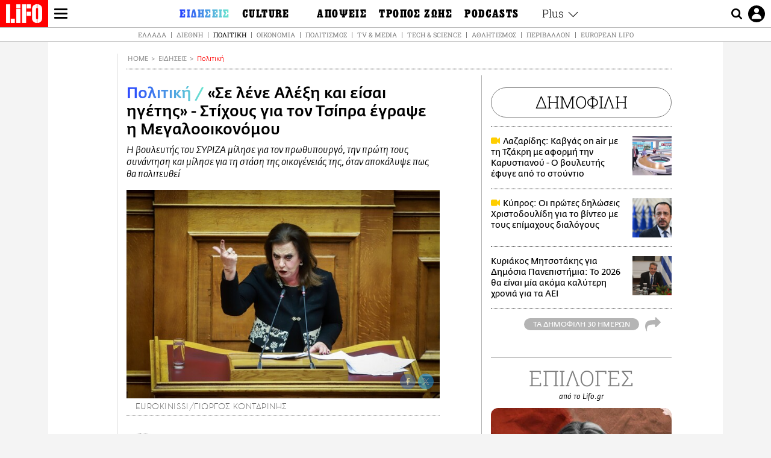

--- FILE ---
content_type: text/html; charset=UTF-8
request_url: https://www.lifo.gr/now/politics/se-lene-alexi-kai-eisai-igetis-stihoys-gia-ton-tsipra-egrapse-i-megalooikonomoy
body_size: 30109
content:
<!DOCTYPE html><html lang="el" dir="ltr" prefix="og: https://ogp.me/ns#"><head><meta charset="utf-8" /><meta name="Generator" content="Drupal 9 (https://www.drupal.org)" /><meta name="MobileOptimized" content="width" /><meta name="HandheldFriendly" content="true" /><meta name="viewport" content="width=device-width, initial-scale=1, shrink-to-fit=no" /><link rel="canonical" href="https://www.lifo.gr/now/politics/se-lene-alexi-kai-eisai-igetis-stihoys-gia-ton-tsipra-egrapse-i-megalooikonomoy" /><link rel="shortlink" href="https://www.lifo.gr/node/822039" /><meta name="referrer" content="origin" /><meta name="rights" content="©2026 LiFO. All rights reserved." /><meta name="description" content="Ένα τετράστιχο αφιερωμένο στον Αλέξη Τσίπρα έγραψε η βουλευτής του ΣΥΡΙΖΑ Θεοδώρα Μεγαλοοικονόμου." /><meta name="abstract" content="Ένα τετράστιχο αφιερωμένο στον Αλέξη Τσίπρα έγραψε η βουλευτής του ΣΥΡΙΖΑ Θεοδώρα Μεγαλοοικονόμου." /><meta name="keywords" content="Πολιτική,Ειδήσεις,Ένωση Κεντρώων,ΣΥΡΙΖΑ,ΑΛΕΞΗΣ ΤΣΙΠΡΑΣ,Θεοδώρα Μεγαλοοικονόμου" /><meta property="fb:admins" content="100001488586306" /><meta property="fb:app_id" content="655762191870497" /><link rel="shortcut icon" href="https://www.lifo.gr/favicon.ico" /><link rel="mask-icon" href="https://www.lifo.gr/images/logo.svg" /><link rel="icon" sizes="16x16" href="https://www.lifo.gr/favicon-16x16.png" /><link rel="icon" sizes="32x32" href="https://www.lifo.gr/favicon-32x32.png" /><link rel="icon" sizes="96x96" href="https://www.lifo.gr/favicon-96x96.png" /><link rel="icon" sizes="192x192" href="https://www.lifo.gr/android-icon-192x192.png" /><link rel="apple-touch-icon" href="https://www.lifo.gr/apple-icon-60x60.png" /><link rel="apple-touch-icon" sizes="72x72" href="https://www.lifo.gr/apple-icon-72x72.png" /><link rel="apple-touch-icon" sizes="76x76" href="https://www.lifo.gr/apple-icon-76x76.png" /><link rel="apple-touch-icon" sizes="114x114" href="https://www.lifo.gr/apple-icon-114x114.png" /><link rel="apple-touch-icon" sizes="120x120" href="https://www.lifo.gr/apple-icon-120x120.png" /><link rel="apple-touch-icon" sizes="144x144" href="https://www.lifo.gr/apple-icon-144x144.png" /><link rel="apple-touch-icon" sizes="152x152" href="https://www.lifo.gr/apple-icon-152x152.png" /><link rel="apple-touch-icon" sizes="180x180" href="https://www.lifo.gr/apple-icon-180x180.png" /><link rel="apple-touch-icon-precomposed" href="https://www.lifo.gr/apple-icon-57x57.png" /><meta property="og:site_name" content="LiFO.gr" /><meta property="og:type" content="article" /><meta property="og:url" content="https://www.lifo.gr/now/politics/se-lene-alexi-kai-eisai-igetis-stihoys-gia-ton-tsipra-egrapse-i-megalooikonomoy" /><meta property="og:title" content="«Σε λένε Αλέξη και είσαι ηγέτης» - Στίχους για τον Τσίπρα έγραψε η Μεγαλοοικονόμου | LiFO" /><meta property="og:description" content="Η βουλευτής του ΣΥΡΙΖΑ μίλησε για τον πρωθυπουργό, την πρώτη τους συνάντηση και μίλησε για τη στάση της οικογένειάς της, όταν αποκάλυψε πως θα πολιτευθεί" /><meta property="og:image" content="https://www.lifo.gr/sites/default/files/styles/facebook_with_logo/public/articles/2020-11-02/megalooikonomou_2.jpg?itok=0SNJY3_H" /><meta property="og:image:width" content="1200" /><meta property="og:image:height" content="630" /><meta property="og:updated_time" content="2019-03-04T16:41:00+0200" /><meta property="og:image:alt" content="«Σε λένε Αλέξη και είσαι ηγέτης» - Στίχους για τον Τσίπρα έγραψε η Μεγαλοοικονόμου" /><meta property="article:tag" content="Ένωση Κεντρώων" /><meta property="article:tag" content="ΣΥΡΙΖΑ" /><meta property="article:tag" content="ΑΛΕΞΗΣ ΤΣΙΠΡΑΣ" /><meta property="article:tag" content="Θεοδώρα Μεγαλοοικονόμου" /><meta property="article:published_time" content="2019-03-04T16:41:00+0200" /><meta property="article:modified_time" content="2019-03-04T16:41:00+0200" /><meta name="twitter:card" content="summary_large_image" /><meta name="twitter:description" content="Η βουλευτής του ΣΥΡΙΖΑ μίλησε για τον πρωθυπουργό, την πρώτη τους συνάντηση και μίλησε για τη στάση της οικογένειάς της, όταν αποκάλυψε πως θα πολιτευθεί" /><meta name="twitter:site" content="@lifomag" /><meta name="twitter:title" content="«Σε λένε Αλέξη και είσαι ηγέτης» - Στίχους για τον Τσίπρα έγραψε η Μεγαλοοικονόμου | LiFO" /><meta name="twitter:url" content="https://www.lifo.gr/now/politics/se-lene-alexi-kai-eisai-igetis-stihoys-gia-ton-tsipra-egrapse-i-megalooikonomoy" /><meta name="twitter:image:alt" content="«Σε λένε Αλέξη και είσαι ηγέτης» - Στίχους για τον Τσίπρα έγραψε η Μεγαλοοικονόμου" /><meta name="twitter:image:height" content="630" /><meta name="twitter:image:width" content="1200" /><meta name="twitter:image" content="https://www.lifo.gr/sites/default/files/styles/facebook_with_logo/public/articles/2020-11-02/megalooikonomou_2.jpg?itok=0SNJY3_H" /><script type="application/ld+json">{
"@context": "https://schema.org",
"@graph": [
{
"@type": "NewsArticle",
"headline": "«Σε λένε Αλέξη και είσαι ηγέτης» - Στίχους για τον Τσίπρα έγραψε η Μεγαλοοικονόμου",
"name": "«Σε λένε Αλέξη και είσαι ηγέτης» - Στίχους για τον Τσίπρα έγραψε η Μεγαλοοικονόμου",
"about": [
"Ένωση Κεντρώων",
"ΣΥΡΙΖΑ",
"ΑΛΕΞΗΣ ΤΣΙΠΡΑΣ",
"Θεοδώρα Μεγαλοοικονόμου"
],
"description": "Η βουλευτής του ΣΥΡΙΖΑ μίλησε για τον πρωθυπουργό, την πρώτη τους συνάντηση και μίλησε για τη στάση της οικογένειάς της, όταν αποκάλυψε πως θα πολιτευθεί",
"image": {
"@type": "ImageObject",
"representativeOfPage": "True",
"url": "https://www.lifo.gr/sites/default/files/styles/facebook_with_logo/public/articles/2020-11-02/megalooikonomou_2.jpg?itok=0SNJY3_H",
"width": "1200",
"height": "630"
},
"datePublished": "2019-03-04T16:41:00+0200",
"dateModified": "2019-03-04T16:41:00+0200",
"author": {
"@type": "Person",
"name": "LiFO Team"
},
"publisher": {
"@type": "NewsMediaOrganization",
"@id": "https://www.lifo.gr/",
"name": "LiFO.gr",
"url": "https://www.lifo.gr/",
"sameAs": [
"https://www.facebook.com/lifo.mag",
"https://www.instagram.com/lifomag/",
"https://www.instagram.com/lifomag/"
],
"logo": {
"@type": "ImageObject",
"url": "https://www.lifo.gr/images/lifo-logo-amp2.png",
"width": "120",
"height": "60"
}
},
"articleBody": "Ένα τετράστιχο αφιερωμένο στον Αλέξη Τσίπρα έγραψε η βουλευτής του ΣΥΡΙΖΑ Θεοδώρα Μεγαλοοικονόμου. Η προερχόμενη από την Ένωση Κεντρώων βουλευτής του κυβερνώντος κόμματος, απήγγειλε τραγουδιστά το τετράστιχο στην εκπομπή της Νανάς Παλαιτσάκη, ενώ παράλληλα αποκάλυψε πως θεωρεί τον πρωθυπουργό «πολύ γοητευτικό». «Σε λένε Αλέξη και είσαι ηγέτης. Η κάθε σου λέξη, ομόνοια και καταπέλτης», είναι οι στίχοι που έγραψε η βουλευτής. Η Θεοδώρα Μεγαλοοικονόμου ανέφερε πως ο Αλέξης Τσίπρας, σε αντίθεση με τον Κυριάκο Μητσοτάκη, είναι ηγέτης που «δεν καταλαβαίνει από βαρίδια». «Δεν θα ακολουθήσει κάτι που θα του πει ένας υπουργός ή ένας συνεργάτης του που ο ίδιος δεν πιστεύει», είπε. Παράλληλα, περιέγραψε την πρώτη συνάντηση που είχε με τον πρωθυπουργό στο Μαξίμου, μετά την θετική ψήφο που έδωσε εκείνη, ως ανεξάρτητη βουλευτής, στον προϋπολογισμό. «Μιλήσαμε πολύ φιλικά», είπε. «Για πολιτικός θα κατέβω, όχι για πόρνη», ανέφερε η βουλευτής του ΣΥΡΙΖΑ σε άλλο σημείο της συνέντευξης. Η Θεοδώρα Μεγαλοοικονόμου σημείωσε πως ειδικά ο μεγάλος της γιος την απέτρεπε από το να μπει στην πολιτική. Στη συνέντευξη που παραχώρησε, η Θεοδώρα Μεγαλοοικονόμου μίλησε και για τις οικονομικές δυσκολίες που πέρασε η οικογένειά της πριν μερικά χρόνια. «Περάσαμε μια μεγάλη οικονομική κρίση, συνέβη την Πρωτoχρονιά του 1994. Είχαν παραβιάσει το εργαστήριο, είχαν κόψει χρηματοκιβώτια, είχαν κάνει μια μεγάλη σχεδιασμένη διάρρηξη. Ήταν ένα σοκ μεγάλο γιατί είχαμε περιουσία σε ακίνητα και σε πρώτη ύλη, σε χρυσό. Αφού έφυγε το εμπόρευμα σταμάτησε να λειτουργεί και το εργαστήριο» ανέφερε προσθέτοντας πως ήταν μια ιδιαίτερα δύσκολη περίοδος γιατί τα δύο μεγάλα της παιδιά σπούδαζαν, ενώ το μικρότερο ήταν τεσσάρων ετών. «Δεν θέλαμε να μας βλέπουν τα μεγάλα μας παιδιά που σπούδαζαν στεναχωρημένους, ο άντρας μου κάπνιζε πολύ κι εγώ έτρωγα. Μέχρι που έπιασα τον εαυτό μου να τρώω σαρδέλα και να έχω κι ένα κουτί μαρμελάδα ανοιγμένο δίπλα μου. Πάχυνα, έγινα 100 τόσα κιλά. Με είχε πιάσει μια αγχωτική βουλιμία», αποκάλυψε. Στα λοιπά επαγγελματικά, η Θεοδώρα Μεγαλοοικονόμου ανέφερε πως της έχει γίνει μια πρόταση να κάνει μια διαφημιστική καμπάνια γυναικείων ρούχων ως μοντέλο, ωστόσο διστάζει για το αν συνάδει το μόντελινγκ με την βουλευτική της ιδιότητα. Η ίδια είπε πως δεν θέλει να πληρωθεί για αυτό αλλά τα χρήματα να διατεθούν σε οργάνωση για άτομα με αναπηρία.",
"keywords": [
"Πολιτική",
"Ειδήσεις",
"Ένωση Κεντρώων",
"ΣΥΡΙΖΑ",
"ΑΛΕΞΗΣ ΤΣΙΠΡΑΣ",
"Θεοδώρα Μεγαλοοικονόμου"
],
"articleSection": [
"Πολιτική",
"Ειδήσεις"
],
"mainEntityOfPage": "https://www.lifo.gr/now/politics/se-lene-alexi-kai-eisai-igetis-stihoys-gia-ton-tsipra-egrapse-i-megalooikonomoy"
},
{
"@type": "Organization",
"additionalType": "NewsMediaOrganization",
"@id": "https://www.lifo.gr",
"description": "Εβδομαδιαίο free press που διανέμεται σε επιλεγμένα σημεία σε Αθήνα και Θεσσαλονίκη. Δημιούργημα του δημοσιογράφου Στάθη Τσαγκαρουσιάνου, κυκλοφορεί από τον Δεκέμβριο του 2005.",
"name": "LiFO",
"sameAs": [
"https://www.facebook.com/lifo.mag",
"https://twitter.com/lifomag",
"https://instagram.com/lifomag"
],
"url": "https://www.lifo.gr",
"telephone": "210 3254290",
"image": {
"@type": "ImageObject",
"url": "https://www.lifo.gr/images/lifo-logo-amp2.png",
"width": "120",
"height": "60"
},
"logo": {
"@type": "ImageObject",
"url": "https://www.lifo.gr/images/lifo-logo-amp2.png",
"width": "120",
"height": "60"
},
"address": {
"@type": "PostalAddress",
"streetAddress": "Βουλής 22",
"addressLocality": "Σύνταγμα",
"postalCode": "10563",
"addressCountry": "Ελλάδα"
}
},
{
"@type": "WebPage",
"breadcrumb": {
"@type": "BreadcrumbList",
"itemListElement": [
{
"@type": "ListItem",
"position": 1,
"name": "Home",
"item": "https://www.lifo.gr/"
},
{
"@type": "ListItem",
"position": 2,
"name": "Ειδήσεις",
"item": "https://www.lifo.gr/now"
},
{
"@type": "ListItem",
"position": 3,
"name": "Πολιτική",
"item": "https://www.lifo.gr/now/politics"
},
{
"@type": "ListItem",
"position": 4,
"name": "«Σε λένε Αλέξη και είσαι ηγέτης» - Στίχους για τον Τσίπρα έγραψε η Μεγαλοοικονόμου",
"item": "https://www.lifo.gr/now/politics/se-lene-alexi-kai-eisai-igetis-stihoys-gia-ton-tsipra-egrapse-i-megalooikonomoy"
}
]
},
"isAccessibleForFree": "True"
},
{
"@type": "WebSite",
"@id": "https://www.lifo.gr/",
"name": "LiFO",
"url": "https://www.lifo.gr/",
"publisher": {
"@type": "Organization",
"name": "LiFO",
"url": "https://www.lifo.gr/",
"logo": {
"@type": "ImageObject",
"url": "https://www.lifo.gr/images/logo.png",
"width": "120",
"height": "60"
}
}
}
]
}</script><meta http-equiv="x-ua-compatible" content="ie=edge" /><link rel="amphtml" href="https://www.lifo.gr/now/politics/se-lene-alexi-kai-eisai-igetis-stihoys-gia-ton-tsipra-egrapse-i-megalooikonomoy?amp" /><title>«Σε λένε Αλέξη και είσαι ηγέτης» - Στίχους για τον Τσίπρα έγραψε η Μεγαλοοικονόμου | LiFO</title><link rel="dns-prefetch" href="//www.googletagservices.com/"><link rel="dns-prefetch" href="//partner.googleadservices.com/"><link rel="dns-prefetch" href="//cdn.orangeclickmedia.com/"><link rel="dns-prefetch" href="https://securepubads.g.doubleclick.net/"><link rel="dns-prefetch" href="//ajax.googleapis.com"><link rel="dns-prefetch" href="//stats.g.doubleclick.net/"><link rel="dns-prefetch" href="//bs.serving-sys.com/"><link rel="dns-prefetch" href="//tpc.googlesyndication.com/"><link rel="dns-prefetch" href="//obj.adman.gr/"><link rel="preload" as="font" href="/themes/custom/bootstrap_sass/xassets/fonts/FedraSansGreek-BookTF.woff2" type="font/woff2" crossorigin="anonymous"><link rel="preload" as="font" href="/themes/custom/bootstrap_sass/xassets/fonts/FedraSansGreek-BookItalic.woff2" type="font/woff2" crossorigin="anonymous"><link rel="preload" as="font" href="/themes/custom/bootstrap_sass/xassets/fonts/FedraSansGreek-NormalTF.woff2" type="font/woff2" crossorigin="anonymous"><link rel="preload" as="font" href="/themes/custom/bootstrap_sass/xassets/fonts/FedraSansGreek-MediumTF.woff2" type="font/woff2" crossorigin="anonymous"><link rel="preload" as="font" href="/themes/custom/bootstrap_sass/xassets/fonts/HGF-Thin.woff2" type="font/woff2" crossorigin="anonymous"><link rel="preload" as="font" href="/themes/custom/bootstrap_sass/xassets/fonts/HGF-Book.woff2" type="font/woff2" crossorigin="anonymous"><link rel="preload" as="font" href="/themes/custom/bootstrap_sass/xassets/fonts/HGF-BoldOblique.woff2" type="font/woff2" crossorigin="anonymous"><link rel="preload" as="font" href="/themes/custom/bootstrap_sass/xassets/fonts/HGF-Medium.woff2" type="font/woff2" crossorigin="anonymous"><link rel="preload" as="font" href="/themes/custom/bootstrap_sass/xassets/fonts/LifoEgyptianWeb.woff2" type="font/woff2" crossorigin="anonymous"><link rel="preload" as="font" href="/themes/custom/bootstrap_sass/xassets/fonts/RobotoSlab-Light.woff2" type="font/woff2" crossorigin="anonymous"><link rel="preload" as="font" href="/themes/custom/bootstrap_sass/xassets/fonts/RobotoSlab-Regular.woff2" type="font/woff2" crossorigin="anonymous"><script type="text/javascript">
window._xadsLoaded = false;
loadScript('//cdn.orangeclickmedia.com/tech/v3.lifo.gr/ocm.js');
loadScript('//securepubads.g.doubleclick.net/tag/js/gpt.js');
loadScript('//pagead2.googlesyndication.com/pagead/js/adsbygoogle.js');
loadScript('/themes/custom/bootstrap_sass/xassets/js/xads-articles.js?v=1.1.0');
function loadAds() {
if (!window._xadsLoaded) {
loadScript('/themes/custom/bootstrap_sass/js/adblock.detect.js?v=1.0.0');
loadScript('https://apps-cdn.relevant-digital.com/static/tags/1137447286956292940.js');
loadAdman();
loadOneSignal();
window._xadsLoaded = true;
}
}
function loadScript(src) {
var script = document.createElement('script');
script.src = src;
document.head.appendChild(script);
}
function loadAdman() {
var script = document.createElement('script');
script.src = 'https://static.adman.gr/adman.js';
document.head.appendChild(script);
window.AdmanQueue=window.AdmanQueue||[];
AdmanQueue.push(function(){
Adman.adunit({id:475,h:'https://x.grxchange.gr',inline:true})
});
}
function loadOneSignal() {
loadScript('//cdn.onesignal.com/sdks/OneSignalSDK.js');
setTimeout(function() {
var OneSignal = window.OneSignal || [];
OneSignal.push(function() {
OneSignal.init({
appId: "5c2de52e-202f-46d2-854a-c93489c04d14",
safari_web_id: "web.onesignal.auto.3db514d6-c75f-4a27-ad99-adae19a9a814",
subdomainName: "lifo",
promptOptions: {
actionMessage: "Θέλετε να λαμβάνετε πρώτοι ενημερώσεις για ό,τι συμβαίνει από το lifo.gr;",
acceptButtonText: "ΝΑΙ",
cancelButtonText: "Όχι",
},
});
OneSignal.showSlidedownPrompt();
});
}, 2000);
}
window.addEventListener('load', function () {
var botPattern = "(googlebot\/|bot|Googlebot-Mobile|Googlebot-Image|Google favicon|Mediapartners-Google|Chrome-Lighthouse|bingbot)";
var re = new RegExp(botPattern, 'i');
var userAgent = navigator.userAgent;
if (!re.test(userAgent)) {
var host = 'lifo.gr';
var element = document.createElement('script');
var firstScript = document.getElementsByTagName('script')[0];
var url = 'https://cmp.inmobi.com'
.concat('/choice/', 'sp3rHHuKshJjA', '/', host, '/choice.js?tag_version=V3');
var uspTries = 0;
var uspTriesLimit = 3;
element.async = true;
element.type = 'text/javascript';
element.src = url;
firstScript.parentNode.insertBefore(element, firstScript);
function makeStub() {
var TCF_LOCATOR_NAME = '__tcfapiLocator';
var queue = [];
var win = window;
var cmpFrame;
function addFrame() {
var doc = win.document;
var otherCMP = !!(win.frames[TCF_LOCATOR_NAME]);
if (!otherCMP) {
if (doc.body) {
var iframe = doc.createElement('iframe');
iframe.style.cssText = 'display:none';
iframe.name = TCF_LOCATOR_NAME;
doc.body.appendChild(iframe);
} else {
setTimeout(addFrame, 5);
}
}
return !otherCMP;
}
function tcfAPIHandler() {
var gdprApplies;
var args = arguments;
if (!args.length) {
return queue;
} else if (args[0] === 'setGdprApplies') {
if (
args.length > 3 &&
args[2] === 2 &&
typeof args[3] === 'boolean'
) {
gdprApplies = args[3];
if (typeof args[2] === 'function') {
args[2]('set', true);
}
}
} else if (args[0] === 'ping') {
var retr = {
gdprApplies: gdprApplies,
cmpLoaded: false,
cmpStatus: 'stub'
};
if (typeof args[2] === 'function') {
args[2](retr);
}
} else {
if(args[0] === 'init' && typeof args[3] === 'object') {
args[3] = Object.assign(args[3], { tag_version: 'V3' });
}
queue.push(args);
}
}
function postMessageEventHandler(event) {
var msgIsString = typeof event.data === 'string';
var json = {};
try {
if (msgIsString) {
json = JSON.parse(event.data);
} else {
json = event.data;
}
} catch (ignore) {}
var payload = json.__tcfapiCall;
if (payload) {
window.__tcfapi(
payload.command,
payload.version,
function(retValue, success) {
var returnMsg = {
__tcfapiReturn: {
returnValue: retValue,
success: success,
callId: payload.callId
}
};
if (msgIsString) {
returnMsg = JSON.stringify(returnMsg);
}
if (event && event.source && event.source.postMessage) {
event.source.postMessage(returnMsg, '*');
}
},
payload.parameter
);
}
}
while (win) {
try {
if (win.frames[TCF_LOCATOR_NAME]) {
cmpFrame = win;
break;
}
} catch (ignore) {}
if (win === window.top) {
break;
}
win = win.parent;
}
if (!cmpFrame) {
addFrame();
win.__tcfapi = tcfAPIHandler;
win.addEventListener('message', postMessageEventHandler, false);
}
};
makeStub();
function makeGppStub() {
const CMP_ID = 10;
const SUPPORTED_APIS = [
'2:tcfeuv2',
'6:uspv1',
'7:usnatv1',
'8:usca',
'9:usvav1',
'10:uscov1',
'11:usutv1',
'12:usctv1'
];
window.__gpp_addFrame = function (n) {
if (!window.frames[n]) {
if (document.body) {
var i = document.createElement("iframe");
i.style.cssText = "display:none";
i.name = n;
document.body.appendChild(i);
} else {
window.setTimeout(window.__gpp_addFrame, 10, n);
}
}
};
window.__gpp_stub = function () {
var b = arguments;
__gpp.queue = __gpp.queue || [];
__gpp.events = __gpp.events || [];
if (!b.length || (b.length == 1 && b[0] == "queue")) {
return __gpp.queue;
}
if (b.length == 1 && b[0] == "events") {
return __gpp.events;
}
var cmd = b[0];
var clb = b.length > 1 ? b[1] : null;
var par = b.length > 2 ? b[2] : null;
if (cmd === "ping") {
clb(
{
gppVersion: "1.1", // must be “Version.Subversion”, current: “1.1”
cmpStatus: "stub", // possible values: stub, loading, loaded, error
cmpDisplayStatus: "hidden", // possible values: hidden, visible, disabled
signalStatus: "not ready", // possible values: not ready, ready
supportedAPIs: SUPPORTED_APIS, // list of supported APIs
cmpId: CMP_ID, // IAB assigned CMP ID, may be 0 during stub/loading
sectionList: [],
applicableSections: [-1],
gppString: "",
parsedSections: {},
},
true
);
} else if (cmd === "addEventListener") {
if (!("lastId" in __gpp)) {
__gpp.lastId = 0;
}
__gpp.lastId++;
var lnr = __gpp.lastId;
__gpp.events.push({
id: lnr,
callback: clb,
parameter: par,
});
clb(
{
eventName: "listenerRegistered",
listenerId: lnr, // Registered ID of the listener
data: true, // positive signal
pingData: {
gppVersion: "1.1", // must be “Version.Subversion”, current: “1.1”
cmpStatus: "stub", // possible values: stub, loading, loaded, error
cmpDisplayStatus: "hidden", // possible values: hidden, visible, disabled
signalStatus: "not ready", // possible values: not ready, ready
supportedAPIs: SUPPORTED_APIS, // list of supported APIs
cmpId: CMP_ID, // list of supported APIs
sectionList: [],
applicableSections: [-1],
gppString: "",
parsedSections: {},
},
},
true
);
} else if (cmd === "removeEventListener") {
var success = false;
for (var i = 0; i < __gpp.events.length; i++) {
if (__gpp.events[i].id == par) {
__gpp.events.splice(i, 1);
success = true;
break;
}
}
clb(
{
eventName: "listenerRemoved",
listenerId: par, // Registered ID of the listener
data: success, // status info
pingData: {
gppVersion: "1.1", // must be “Version.Subversion”, current: “1.1”
cmpStatus: "stub", // possible values: stub, loading, loaded, error
cmpDisplayStatus: "hidden", // possible values: hidden, visible, disabled
signalStatus: "not ready", // possible values: not ready, ready
supportedAPIs: SUPPORTED_APIS, // list of supported APIs
cmpId: CMP_ID, // CMP ID
sectionList: [],
applicableSections: [-1],
gppString: "",
parsedSections: {},
},
},
true
);
} else if (cmd === "hasSection") {
clb(false, true);
} else if (cmd === "getSection" || cmd === "getField") {
clb(null, true);
}
//queue all other commands
else {
__gpp.queue.push([].slice.apply(b));
}
};
window.__gpp_msghandler = function (event) {
var msgIsString = typeof event.data === "string";
try {
var json = msgIsString ? JSON.parse(event.data) : event.data;
} catch (e) {
var json = null;
}
if (typeof json === "object" && json !== null && "__gppCall" in json) {
var i = json.__gppCall;
window.__gpp(
i.command,
function (retValue, success) {
var returnMsg = {
__gppReturn: {
returnValue: retValue,
success: success,
callId: i.callId,
},
};
event.source.postMessage(msgIsString ? JSON.stringify(returnMsg) : returnMsg, "*");
},
"parameter" in i ? i.parameter : null,
"version" in i ? i.version : "1.1"
);
}
};
if (!("__gpp" in window) || typeof window.__gpp !== "function") {
window.__gpp = window.__gpp_stub;
window.addEventListener("message", window.__gpp_msghandler, false);
window.__gpp_addFrame("__gppLocator");
}
};
makeGppStub();
var uspStubFunction = function() {
var arg = arguments;
if (typeof window.__uspapi !== uspStubFunction) {
setTimeout(function() {
if (typeof window.__uspapi !== 'undefined') {
window.__uspapi.apply(window.__uspapi, arg);
}
}, 500);
}
};
var checkIfUspIsReady = function() {
uspTries++;
if (window.__uspapi === uspStubFunction && uspTries < uspTriesLimit) {
console.warn('USP is not accessible');
} else {
clearInterval(uspInterval);
}
};
if (typeof window.__uspapi === 'undefined') {
window.__uspapi = uspStubFunction;
var uspInterval = setInterval(checkIfUspIsReady, 6000);
}
__tcfapi('addEventListener', 2, function(tcData, success) {
if (success && (tcData.eventStatus === 'tcloaded' || tcData.eventStatus === 'useractioncomplete')) {
if (!tcData.gdprApplies) {
loadAds();
} else {
var hasPurposeOneConsent = tcData.purpose.consents['1'];
var hasGoogleConsent = false;
window.requestNonPersonalizedAds = 1;
if (hasPurposeOneConsent) {
if (tcData.vendor.consents['755'] && tcData.vendor.legitimateInterests['755']) {
if ((tcData.purpose.consents['2'] || tcData.purpose.legitimateInterests['2']) && (tcData.purpose.consents['7'] || tcData.purpose.legitimateInterests['7']) && (tcData.purpose.consents['9'] || tcData.purpose.legitimateInterests['9']) && (tcData.purpose.consents['10'] || tcData.purpose.legitimateInterests['10'])) {
hasGoogleConsent = true;
if ((tcData.purpose.consents['3'] || tcData.purpose.legitimateInterests['3']) && (tcData.purpose.consents['4'] || tcData.purpose.legitimateInterests['4'])) {
window.requestNonPersonalizedAds = 0;
}
}
}
if (hasGoogleConsent) {
loadAds();
}
}
}
}
});
}
});
</script><script>(function(w,d,s,l,i){w[l]=w[l]||[];w[l].push({'gtm.start':
new Date().getTime(),event:'gtm.js'});var f=d.getElementsByTagName(s)[0],
j=d.createElement(s),dl=l!='dataLayer'?'&l='+l:'';j.defer=true;j.src=
'https://www.googletagmanager.com/gtm.js?id='+i+dl;f.parentNode.insertBefore(j,f);
})(window,document,'script','dataLayer','GTM-TQM6NLQ');</script><!-- START CSS PLACEHOLDER --><link rel="stylesheet" media="all" href="/sites/default/files/css/css_SdY8HQqFMHFu5PRqFLN8ZCYlKgGpUqFWZsCaB9klTRs.css" /><link rel="stylesheet" media="all" href="/sites/default/files/css/css_zUQbFpKkCBdDHc_mFhF-bvkzbtXUsO_y_FQiKON1EII.css" /> <!-- END CSS PLACEHOLDER --><script>
//set if cookiebot exists on the page
window.cookiebotActive = true;
console.log("%cLiFO", "font-size: 31px; font-family: impact, arial, helvetica, sans-serif; font-weight: bold; color: #ff0000;");
</script><script>
function lazyLoadScript(src) {
return new Promise(function (resolve, reject) {
var script = document.createElement("script");
script.onload = function () {
resolve();
};
script.onerror = function () {
reject();
};
script.defer = true;
script.src = src;
document.body.appendChild(script);
});
}
var googletag = googletag || {};
googletag.cmd = googletag.cmd || [];
var layout = 'details_default';
var isBlogTemplate = false;
var isDetails = true;
var adsSection = 'news';
var adsCategory = 'politiki';
var adsSubCategory = '';
var adsItemId = '822039';
var adsTopicId = '';
var adsTags = ['Ένωση Κεντρώων','ΣΥΡΙΖΑ','ΑΛΕΞΗΣ ΤΣΙΠΡΑΣ','Θεοδώρα Μεγαλοοικονόμου'];
var adsPage = '0';
var adsLayout = 'details_default';
var adsSafety = '0';
var adsDWord = '0';
var adsFeaturedVideo = '0';
var adsType = 'Details';
const currentLink = 'https://www.lifo.gr/now/politics/se-lene-alexi-kai-eisai-igetis-stihoys-gia-ton-tsipra-egrapse-i-megalooikonomoy';
window.addEventListener('load', function () {
function setBehaviors() {
if ( typeof Drupal !== 'undefined'  &&
typeof Drupal.behaviors.bootstrap_barrio_subtheme !== 'undefined'  &&
!Drupal.behaviors.bootstrap_barrio_subtheme.hasOwnProperty("attach") &&
typeof initializeAllDrupal !== "undefined" &&
initializeAllDrupal instanceof Function
) {
initializeAllDrupal($, Drupal);
} else {
document.addEventListener("DOMContentLoaded", setBehaviors);
}
if ( typeof Drupal !== 'undefined') {
Drupal.behaviors.bootstrap_barrio_subtheme.attach();
}
}
setBehaviors();
},
{passive: true}
);
</script><!-- P&G code --><script type="text/javascript">
window.addEventListener('load', function () {
var botPattern = "(googlebot\/|bot|Googlebot-Mobile|Googlebot-Image|Google favicon|Mediapartners-Google|Chrome-Lighthouse|bingbot)";
var re = new RegExp(botPattern, 'i');
var userAgent = navigator.userAgent;
if (!re.test(userAgent)) {
__tcfapi("addEventListener", 2, (function (e, t) {
if (t && ("useractioncomplete" === e.eventStatus || "tcloaded" === e.eventStatus)) {
if (!e.purpose.consents[1]) return;
loadScript('https://pghub.io/js/pandg-sdk.js');
var n = e.gdprApplies ? 1 : 0;
var metadata = {
gdpr: n,
gdpr_consent: e.tcString,
ccpa: null,
bp_id: "dyodeka",
};
var config = {
name: "P&G",
pixelUrl: "https://pandg.tapad.com/tag"
};
setTimeout(function () {
var tagger = Tapad.init(metadata, config);
var data = {
category: adsCategory,
};
tagger.sync(data);
}, 2 * 1000);
}
}));
}
});
</script><!-- START JS PLACEHOLDER --> <!-- END JS PLACEHOLDER --><script>
window.googletag = window.googletag || {};
window.googletag.cmd = window.googletag.cmd || [];
googletag.cmd.push(function() {
googletag.pubads().setTargeting("Section", adsSection);
googletag.pubads().setTargeting("Category", adsCategory);
googletag.pubads().setTargeting("Sub_category", adsSubCategory);
googletag.pubads().setTargeting("Item_Id", adsItemId);
googletag.pubads().setTargeting("Topics_Id", adsTopicId);
googletag.pubads().setTargeting("Tags", adsTags);
googletag.pubads().setTargeting("Page", adsPage);
googletag.pubads().setTargeting("Layout", adsLayout);
googletag.pubads().setTargeting("Skin", window.skinSize);
googletag.pubads().setTargeting("Ad_safety", adsSafety);
googletag.pubads().setTargeting("Has_Featured_Video", adsFeaturedVideo);
googletag.pubads().setTargeting("Type", adsType);
googletag.pubads().disableInitialLoad();
googletag.pubads().enableSingleRequest();
googletag.pubads().collapseEmptyDivs();
googletag.enableServices();
});
</script><style>
.adv {
text-align: center;
line-height: 0;
margin: 20px auto;
}
.adv--full {
margin: 20px 0;
}
.adv--sticky > div {
height: 600px;
}
.adv--sticky > div iframe{
position: -webkit-sticky;
position: sticky;
top: 41px;
}
.adv--labeled  > div {
position: relative;
margin-top: 30px;
}
.adv--labeled  > div:before {
content: 'ΔΙΑΦΗΜΙΣΗ';
position: absolute;
top: -20px;
left: 0;
font-size: 11px;
line-height: 14px;
width: 100%;
text-align: center;
color:#7d7d7d;
}
.adv--labeled.adv--full {
margin-top: 40px;
}
@media only screen and (max-width: 1024px) {
.adv--sticky > div iframe{
top: 0px;
}
}@media only screen and (max-width: 768px) {
.adv--desk {
display: none;
}
}@media only screen and (min-width: 769px) {
.adv--mob {
display: none;
}
}
</style></head><body class="layout-no-sidebars has-featured-top page-node-822039 active-menu-trail-blue-grad wrap-bg inner-page withmenu path-node node--type-article"><script type="text/javascript" data-cookieconsent="ignore">
/*GOOGLE ANALYTICS*/
(function(i,s,o,g,r,a,m){i['GoogleAnalyticsObject']=r;i[r]=i[r]||function(){
(i[r].q=i[r].q||[]).push(arguments)},i[r].l=1*new Date();a=s.createElement(o),
m=s.getElementsByTagName(o)[0];a.async=1;a.src=g;m.parentNode.insertBefore(a,m)
})(window,document,'script','https://www.google-analytics.com/analytics.js','ga');
ga('create', 'UA-9549611-1', {
cookieDomain: 'lifo.gr',
legacyCookieDomain: 'lifo.gr'
});
ga('set', 'anonymizeIp', true);
ga('send', 'pageview');
</script><a href="#main-content" class="visually-hidden focusable skip-link whiteText "> Παράκαμψη προς το κυρίως περιεχόμενο </a><div class="dialog-off-canvas-main-canvas" data-off-canvas-main-canvas> <!-- Template START : themes/custom/bootstrap_sass/templates/layout/page.html.twig //--><div class="page"> <header class="header "> <section class="header__main"><div class="header__left"> <a href="/" class="header__logo"> <figure> <img src="/themes/custom/bootstrap_sass/xassets/images/logo.svg" alt="LiFO" width="268" height="138"> </figure> </a> <span class="header__burger js-trigger-menu"><span></span></span></div> <nav class="header__menu"> <!-- Template START : themes/custom/bootstrap_sass/templates/navigation/menu--main-side-menu--article.html.twig //--><ul class="header__menu-secondary"><li> <a href="https://www.lifoshop.gr/" target="_blank">LIFO SHOP</a></li><li> <a href="/newsletter/subscribe" title="Εγγραφή στο newsletter της LiFO" data-drupal-link-system-path="node/990352">NEWSLETTER</a></li><li> <a href="https://mikropragmata.lifo.gr/" target="_blank">ΜΙΚΡΟΠΡΑΓΜΑΤΑ</a></li><li> <a href="/thegoodlifo" data-drupal-link-system-path="taxonomy/term/21850">THE GOOD LIFO</a></li><li> <a href="/lifoland" data-drupal-link-system-path="taxonomy/term/21865">LIFOLAND</a></li><li> <a href="/guide" data-drupal-link-system-path="taxonomy/term/21864">CITY GUIDE</a></li><li> <a href="https://ampa.lifo.gr/" target="_blank">ΑΜΠΑ</a></li><li> <a href="/issues/view/880"> <span>PRINT</span> <figure><div class="field field--name-field-main-image field--type-image field--label-hidden field__item"> <img class=" img-fluid image-style-main-small" src="/sites/default/files/styles/main_small/public/issues/2025/COVER_880_2.jpg?itok=JoWXtIqv" width="200" height="256" alt="ΤΕΥΧΟΣ 880 LIFO" loading="lazy" /></div> </figure> </a></li></ul><ul class="header__menu-main"><li class="expanded"> <a class="is-active blue-gradient" href="/now"> <span>ΕΙΔΗΣΕΙΣ</span> </a><ul><li> <a href="/now">ΚΕΝΤΡΙΚΗ</a></li><li> <a href="/now/greece" data-drupal-link-system-path="taxonomy/term/21807">Ελλάδα</a></li><li> <a href="/now/world" data-drupal-link-system-path="taxonomy/term/21808">Διεθνή</a></li><li> <a href="/now/politics" data-drupal-link-system-path="taxonomy/term/21809">Πολιτική</a></li><li> <a href="/now/economy" data-drupal-link-system-path="taxonomy/term/21810">Οικονομία</a></li><li> <a href="/now/entertainment" data-drupal-link-system-path="taxonomy/term/21815">Πολιτισμός</a></li><li> <a href="/now/sport" data-drupal-link-system-path="taxonomy/term/21813">Αθλητισμός</a></li><li> <a href="/now/perivallon" data-drupal-link-system-path="taxonomy/term/21816">Περιβάλλον</a></li><li> <a href="/now/media" data-drupal-link-system-path="taxonomy/term/21812">TV &amp; Media</a></li><li> <a href="/now/tech-science" data-drupal-link-system-path="taxonomy/term/21811">Tech &amp; Science</a></li><li> <a href="/european-lifo" class="euro-gen" data-drupal-link-system-path="taxonomy/term/30491">European Lifo</a></li></ul></li><li class="expanded"> <a class=" orange-gradient" href="/culture"> <span>CULTURE</span> </a><ul><li> <a href="/culture">ΚΕΝΤΡΙΚΗ</a></li><li> <a href="/culture/cinema" data-drupal-link-system-path="taxonomy/term/21822">Οθόνες</a></li><li> <a href="/culture/music" data-drupal-link-system-path="taxonomy/term/21823">Μουσική</a></li><li> <a href="/culture/theatro" data-drupal-link-system-path="taxonomy/term/21824">Θέατρο</a></li><li> <a href="/culture/eikastika" data-drupal-link-system-path="taxonomy/term/21825">Εικαστικά</a></li><li> <a href="/culture/vivlio" data-drupal-link-system-path="taxonomy/term/21826">Βιβλίο</a></li><li> <a href="/culture/arxaiologia" data-drupal-link-system-path="taxonomy/term/21827">Αρχαιολογία &amp; Ιστορία</a></li><li> <a href="/culture/design" data-drupal-link-system-path="taxonomy/term/21837">Design</a></li><li> <a href="/culture/photography" data-drupal-link-system-path="taxonomy/term/22545">Φωτογραφία</a></li></ul></li><li class="expanded"> <a class=" purple-gradient" href="/apopseis"> <span>ΑΠΟΨΕΙΣ</span> </a><ul><li> <a href="/apopseis">ΚΕΝΤΡΙΚΗ</a></li><li> <a href="/apopseis/idees" data-drupal-link-system-path="taxonomy/term/21828">Ιδέες</a></li><li> <a href="/stiles" data-drupal-link-system-path="taxonomy/term/21003">Στήλες</a></li><li> <a href="/stiles/optiki-gonia" data-drupal-link-system-path="taxonomy/term/30941">Οπτική Γωνία</a></li><li> <a href="/guest-editors" data-drupal-link-system-path="taxonomy/term/21019">Guests</a></li><li> <a href="/apopseis/epistoles" data-drupal-link-system-path="taxonomy/term/29479">Επιστολές</a></li></ul></li><li class="expanded"> <a class=" blue-purple-gradient" href="/tropos-zois"> <span>ΤΡΟΠΟΣ ΖΩΗΣ</span> </a><ul><li> <a href="/tropos-zois">ΚΕΝΤΡΙΚΗ</a></li><li> <a href="/tropos-zois/fashion" data-drupal-link-system-path="taxonomy/term/21836">Μόδα &amp; Στυλ</a></li><li> <a href="/tropos-zois/gefsi" data-drupal-link-system-path="taxonomy/term/21830">Γεύση</a></li><li> <a href="/tropos-zois/health-fitness" data-drupal-link-system-path="taxonomy/term/21832">Υγεία &amp; Σώμα</a></li><li> <a href="/tropos-zois/travel" data-drupal-link-system-path="taxonomy/term/21831">Ταξίδια</a></li><li> <a href="/recipes" data-drupal-link-system-path="recipes">Συνταγές</a></li><li> <a href="/tropos-zois/living" data-drupal-link-system-path="taxonomy/term/21834">Living</a></li><li> <a href="/tropos-zois/urban" data-drupal-link-system-path="taxonomy/term/21004">Urban</a></li><li> <a href="/tropos-zois/shopping" data-drupal-link-system-path="taxonomy/term/21833">Αγορά</a></li></ul></li><li class="expanded"> <a class=" red-gradient" href="/podcasts"> <span>PODCASTS</span> </a><ul><li> <a href="/podcasts">ΚΕΝΤΡΙΚΗ</a></li><li> <a href="/podcasts/wraia-pragmata" data-drupal-link-system-path="taxonomy/term/29214">Μικροπράγματα</a></li><li> <a href="/podcasts/alithina-egklimata" data-drupal-link-system-path="taxonomy/term/29474">Αληθινά Εγκλήματα</a></li><li> <a href="/podcasts/allo-ena-podcast-3-0-zampras" data-drupal-link-system-path="taxonomy/term/73887">Άλλο ένα podcast 3.0</a></li><li> <a href="/podcasts/psyxi-kai-swma" data-drupal-link-system-path="taxonomy/term/70837">Ψυχή &amp; Σώμα</a></li><li> <a href="/podcasts/akou-tin-epistimi" data-drupal-link-system-path="taxonomy/term/29945">Άκου την επιστήμη</a></li><li> <a href="/podcasts/istoria-mias-polis" data-drupal-link-system-path="taxonomy/term/29765">Ιστορία μιας πόλης</a></li><li> <a href="/podcasts/pulp-fiction" data-drupal-link-system-path="taxonomy/term/29213">Pulp Fiction</a></li><li> <a href="/podcasts/originals" data-drupal-link-system-path="taxonomy/term/29212">Radio Lifo</a></li><li> <a href="/podcasts/the-review" data-drupal-link-system-path="taxonomy/term/41604">The Review</a></li><li> <a href="/podcasts/lifo-politics" data-drupal-link-system-path="taxonomy/term/30682">LiFO Politics</a></li><li> <a href="/podcasts/to-krasi-me-apla-logia" data-drupal-link-system-path="taxonomy/term/62443">Το κρασί με απλά λόγια</a></li><li> <a href="/podcasts/zoume-re" data-drupal-link-system-path="taxonomy/term/49767">Ζούμε, ρε!</a></li></ul></li><li class="expanded"> <span class="light-green js-trigger-menu"> <span>Plus</span> </span><ul><li> <a href="/articles" data-drupal-link-system-path="taxonomy/term/21817">Θέματα</a></li><li> <a href="/prosopa/synenteyjeis" data-drupal-link-system-path="taxonomy/term/21819">Συνεντεύξεις</a></li><li> <a href="/videos" data-drupal-link-system-path="taxonomy/term/21846">Videos</a></li><li> <a href="/topics" data-drupal-link-system-path="taxonomy/term/22632">Αφιερώματα</a></li><li> <a href="https://www.lifo.gr/zodia">Ζώδια</a></li><li> <a href="https://www.lifo.gr/lifoland/confessions">Εξομολογήσεις</a></li><li> <a href="/blogs" data-drupal-link-system-path="taxonomy/term/21005">Blogs</a></li><li> <a href="/proswpa/athenians" data-drupal-link-system-path="taxonomy/term/21820">Οι Αθηναίοι</a></li><li> <a href="/prosopa/apolies" data-drupal-link-system-path="taxonomy/term/20995">Απώλειες</a></li><li> <a href="/lgbtqi" data-drupal-link-system-path="taxonomy/term/21839">Lgbtqi+</a></li><li> <a href="/stiles/epiloges" data-drupal-link-system-path="taxonomy/term/39227">Επιλογές</a></li></ul></li></ul> </nav><div class="header__page-info"> <a href="/" class="header__info-logo"> <figure> <img src="/themes/custom/bootstrap_sass/xassets/images/logo.svg" alt="LiFO" width="268" height="138"> <img src="/themes/custom/bootstrap_sass/xassets/images/logo-black.svg" alt="LiFO" width="268" height="138"> </figure> </a> <a href="/now/politics" class="header__info-section">ΠΟΛΙΤΙΚΗ</a></div><ul class="header__share"><li class="header__share-item header__share-item--fb"> <a href="#" onclick="return shareThisFB(this);"> <svg><use xlink:href="/themes/custom/bootstrap_sass/xassets/images/sprite.svg#facebook"></use></svg> <span>SHARE</span> </a></li><li class="header__share-item header__share-item--tw"> <a href="#" onclick="return shareThisTW(this);"> <svg><use xlink:href="/themes/custom/bootstrap_sass/xassets/images/sprite.svg#twitter"></use></svg> <span>TWEET</span> </a></li></ul><div class="header__right"> <svg class="header__search-icon js-trigger-search"> <use xlink:href="/themes/custom/bootstrap_sass/xassets/images/sprite.svg#search"></use> </svg><form action="/search" method="get" class="header__search"><div class="form-item"> <input type="text" name="keyword" value="" size="15" maxlength="128"></div> <button type="submit" value="ΕΥΡΕΣΗ">ΕΥΡΕΣΗ</button></form> <svg class="header__account-icon js-trigger-account"> <use xlink:href="/themes/custom/bootstrap_sass/xassets/images/sprite.svg#avatar"></use> </svg><div class="header__account"><div class="header__account-title">LOGIN</div><form class="user-login-form login-form header__account-form" data-drupal-selector="user-login-form" novalidate="novalidate" action="/now/politics/se-lene-alexi-kai-eisai-igetis-stihoys-gia-ton-tsipra-egrapse-i-megalooikonomoy" method="post" id="user-login-form" accept-charset="UTF-8"><div class="js-form-item d-block mb-3 mb-lg-0 js-form-type-textfield form-type-textfield js-form-item-name form-item-name form-item "> <input autocorrect="none" autocapitalize="none" spellcheck="false" placeholder="Email" data-drupal-selector="edit-name" type="text" id="edit-name" name="name" value="" size="15" maxlength="60" class="form-text required w-100" required="required" aria-required="true" /></div><div class="js-form-item d-block mb-3 mb-lg-0 js-form-type-password form-type-password js-form-item-pass form-item-pass form-item "> <input placeholder="Συνθηματικό" data-drupal-selector="edit-pass" type="password" id="edit-pass" name="pass" size="15" maxlength="128" class="form-text required w-100" required="required" aria-required="true" /></div><input autocomplete="off" data-drupal-selector="form-xf4xo4g6keolrfmut0lzgfjkye7ybxmb92xpqxcooca" type="hidden" name="form_build_id" value="form-xF4xo4G6KeOlrFMUt0LZGFjkYe7yBxMb92xpqXcOoCA" class="w-100" /><input data-drupal-selector="edit-user-login-form" type="hidden" name="form_id" value="user_login_form" class="w-100" /><div class="form-item js-form-type-checkbox"> <input data-id="edit-persistent-login" data-title="Να με θυμάσαι" data-drupal-selector="edit-persistent-login" type="checkbox" id="edit-persistent-login" name="persistent_login" value="1" class="form-checkbox"> <label class="form-check-label" for="edit-persistent-login"> Να με θυμάσαι </label></div><!-- Template START : themes/custom/bootstrap_sass/templates/container.html.twig //--><div data-drupal-selector="edit-actions" class="form-actions element-container-wrapper js-form-wrapper form-wrapper" id="edit-actions--2"><button data-drupal-selector="edit-submit" type="submit" id="edit-submit" name="op" value="Είσοδος" class="button js-form-submit form-submit btn btn-primary">Είσοδος</button></div><!-- Template END : themes/custom/bootstrap_sass/templates/container.html.twig //--></form> <a class="header__account-forgot" href="/user/password?destination=%2Fnow%2Fpolitics%2Fse-lene-alexi-kai-eisai-igetis-stihoys-gia-ton-tsipra-egrapse-i-megalooikonomoy" rel="nofollow">Ξέχασα τον κωδικό μου!</a><div class="header__no-account"> <span>Δεν έχεις λογαριασμό;</span> <a href="/user/register" rel="nofollow">Φτιάξε τώρα!</a></div></div></div> </section> <nav class="header__secondary-menu"><ul class="container container--header-secondary"><li><a href="/now/greece">Ελλάδα</a></li><li><a href="/now/world">Διεθνή</a></li><li><a class="is-active" href="/now/politics">Πολιτική</a></li><li><a href="/now/economy">Οικονομία</a></li><li><a href="/now/entertainment">Πολιτισμός</a></li><li><a href="/now/media">TV &amp; Media</a></li><li><a href="/now/tech-science">Tech &amp; Science</a></li><li><a href="/now/sport">Αθλητισμός</a></li><li><a href="/now/perivallon">Περιβάλλον</a></li><li><a href="/european-lifo">European Lifo</a></li></ul> </nav></header> <main class="container container--main"> <section class="row region region-above-master-wrapper"> <link rel="stylesheet" media="all" href="/sites/default/files/css/css_RibKL35LVwvQXyUi1y3tE2O6hJY9zs0Tf6AZ8tl_ylM.css" /> </section><div data-drupal-messages-fallback class="hidden"></div><!-- Template START : themes/custom/bootstrap_sass/templates/blocks/block--bootstrap-sass-content.html.twig //--><div class="js-top-advs"></div><ul class="breadcrumb"><li><a href="/">HOME</a></li><li><a href="/now">ΕΙΔΗΣΕΙΣ</a></li><li><a href="/now/politics">Πολιτική</a></li></ul><article role="article" class="article split-content article--news"> <section class="split-content__main"><div class="article__main"><div class="article__title"> <span class="article__category blue-gradient"><a href="/now/politics">Πολιτική</a> / </span><h1>«Σε λένε Αλέξη και είσαι ηγέτης» - Στίχους για τον Τσίπρα έγραψε η Μεγαλοοικονόμου</h1></div><div class="article__teaser"><p>Η βουλευτής του ΣΥΡΙΖΑ μίλησε για τον πρωθυπουργό, την πρώτη τους συνάντηση και μίλησε για τη στάση της οικογένειάς της, όταν αποκάλυψε πως θα πολιτευθεί</p></div> <figure class="article__media article__media--cover"> <span class="article__media-image"> <a href="/sites/default/files/styles/max_1920x1920/public/articles/2020-11-02/megalooikonomou_2.jpg?itok=Zo8V10jC" data-lightbox="article-set" data-title="EUROKINISSI/ΓΙΩΡΓΟΣ ΚΟΝΤΑΡΙΝΗΣ"> <!-- Template START : themes/custom/bootstrap_sass/templates/field/field--node--field-main-image--article.html.twig //--> <!-- RESPONSIVE IMAGE STYLE: article_default --> <picture> <source srcset="/sites/default/files/styles/main/public/articles/2020-11-02/megalooikonomou_2.jpg?itok=8pFAURUs 1x, /sites/default/files/styles/main_full/public/articles/2020-11-02/megalooikonomou_2.jpg?itok=WRi6k172 2x" media="all" type="image/jpeg"/> <img class=" img-fluid" src="/sites/default/files/styles/main/public/articles/2020-11-02/megalooikonomou_2.jpg?itok=8pFAURUs" width="600" height="399" alt="«Σε λένε Αλέξη και είσαι ηγέτης» - Στίχους για τον Τσίπρα έγραψε η Μεγαλοοικονόμου" /> </picture> <!-- Template END : themes/custom/bootstrap_sass/templates/field/field--node--field-main-image--article.html.twig //--> <svg class="article__media-zoom"><use xlink:href="/themes/custom/bootstrap_sass/xassets/images/sprite.svg#zoom"></use></svg> </a> <span class="article__media-share"> <a href="#" class="article__media-fb" onclick="return shareThisFB(this);"> <svg><use xlink:href="/themes/custom/bootstrap_sass/xassets/images/sprite.svg#facebook"></use></svg> <span>Facebook</span> </a> <a href="#" class="article__media-tw" onclick="return shareThisTW(this);"> <svg><use xlink:href="/themes/custom/bootstrap_sass/xassets/images/sprite.svg#twitter"></use></svg> <span>Twitter</span> </a> </span> </span> <figcaption><span>EUROKINISSI/ΓΙΩΡΓΟΣ ΚΟΝΤΑΡΙΝΗΣ</span></figcaption> </figure><div class="article__author-date"> <a href="" class="article__author"> <figure> <img src="/themes/custom/bootstrap_sass/images/lifo-author-default.jpg" alt="LifO Newsroom" loading="lazy" width="45" height="45"> </figure> <span>LifO Newsroom</span> </a> <span class="article__date"> <time class="default-date" datetime="2019-03-04T16:41:00+02:00">4.3.2019 | 16:41</time> </span></div><div class="article__tools article__tools--top"> <span class="article__tools-date"> <time class="default-date article__date" datetime="2019-03-04T16:41:00+02:00">4.3.2019 | 16:41</time> </span><ul class="article__share"><li class="article__share-item article__share-item--fb"> <a href="#" onclick="return shareThisFB(this);"> <svg><use xlink:href="/themes/custom/bootstrap_sass/xassets/images/sprite.svg#facebook"></use></svg> <span>Facebook</span> </a></li><li class="article__share-item article__share-item--tw"> <a href="#" onclick="return shareThisTW(this);"> <svg><use xlink:href="/themes/custom/bootstrap_sass/xassets/images/sprite.svg#twitter"></use></svg> <span>Twitter</span> </a></li><li class="article__share-item article__share-item--mail"> <a rel="nofollow" href="/cdn-cgi/l/email-protection#[base64]" target="_top"> <svg><use xlink:href="/themes/custom/bootstrap_sass/xassets/images/sprite.svg#mail-arrow"></use></svg> <svg><use xlink:href="/themes/custom/bootstrap_sass/xassets/images/sprite.svg#mail"></use></svg> <span>E-mail</span> </a></li></ul><div class="article__accessibility"> <svg class="small"><use xlink:href="/themes/custom/bootstrap_sass/xassets/images/sprite.svg#accessibility-a"></use></svg> <svg><use xlink:href="/themes/custom/bootstrap_sass/xassets/images/sprite.svg#accessibility-a"></use></svg> <svg class="large"><use xlink:href="/themes/custom/bootstrap_sass/xassets/images/sprite.svg#accessibility-a"></use></svg></div> <a href="#commentsection" class="article__comment-count" title="Δείτε τα σχόλια"> <svg><use xlink:href="/themes/custom/bootstrap_sass/xassets/images/sprite.svg#comment-count"></use></svg> <svg><use xlink:href="/themes/custom/bootstrap_sass/xassets/images/sprite.svg#double-bubble"></use></svg> <span>5</span> </a></div><div class="article__body article__body--mcap"> <!-- Template START : themes/custom/bootstrap_sass/templates/field/field--node--body--article.html.twig //--><p>Ένα τετράστιχο αφιερωμένο στον Αλέξη Τσίπρα έγραψε η βουλευτής του ΣΥΡΙΖΑ Θεοδώρα Μεγαλοοικονόμου. </p><p>Η προερχόμενη από την Ένωση Κεντρώων βουλευτής του κυβερνώντος κόμματος, απήγγειλε τραγουδιστά το τετράστιχο στην εκπομπή της Νανάς Παλαιτσάκη, ενώ παράλληλα αποκάλυψε πως θεωρεί τον πρωθυπουργό «πολύ γοητευτικό». </p><p>«Σε λένε Αλέξη και είσαι ηγέτης. Η κάθε σου λέξη, ομόνοια και καταπέλτης», είναι οι στίχοι που έγραψε η βουλευτής.</p><div class="lifoplayer-video"><div id="player-1" class="hasPlyr style-default lv-player isYoutube"><iframe loading="lazy" width="635" height="357" src="https://www.youtube.com/embed/ObGRa_TH4h0" frameborder="0" allow="accelerometer; autoplay; encrypted-media; gyroscope; picture-in-picture" allowfullscreen=""></iframe> </div></div><p>Η Θεοδώρα Μεγαλοοικονόμου ανέφερε πως ο Αλέξης Τσίπρας, σε αντίθεση με τον Κυριάκο Μητσοτάκη, είναι ηγέτης που «δεν καταλαβαίνει από βαρίδια».</p><p>«Δεν θα ακολουθήσει κάτι που θα του πει ένας υπουργός ή ένας συνεργάτης του που ο ίδιος δεν πιστεύει», είπε. </p><p>Παράλληλα, περιέγραψε την πρώτη συνάντηση που είχε με τον πρωθυπουργό στο Μαξίμου, μετά την θετική ψήφο που έδωσε εκείνη, ως ανεξάρτητη βουλευτής, στον προϋπολογισμό. </p><p>«Μιλήσαμε πολύ φιλικά», είπε. </p><p>«Για πολιτικός θα κατέβω, όχι για πόρνη», ανέφερε η βουλευτής του ΣΥΡΙΖΑ σε άλλο σημείο της συνέντευξης. Η Θεοδώρα Μεγαλοοικονόμου σημείωσε πως ειδικά ο μεγάλος της γιος την απέτρεπε από το να μπει στην πολιτική. </p><p>Στη συνέντευξη που παραχώρησε, η Θεοδώρα Μεγαλοοικονόμου μίλησε και για τις οικονομικές δυσκολίες που πέρασε η οικογένειά της πριν μερικά χρόνια. </p><p>«Περάσαμε μια μεγάλη οικονομική κρίση, συνέβη την Πρωτoχρονιά του 1994. Είχαν παραβιάσει το εργαστήριο, είχαν κόψει χρηματοκιβώτια, είχαν κάνει μια μεγάλη σχεδιασμένη διάρρηξη. Ήταν ένα σοκ μεγάλο γιατί είχαμε περιουσία σε ακίνητα και σε πρώτη ύλη, σε χρυσό. Αφού έφυγε το εμπόρευμα σταμάτησε να λειτουργεί και το εργαστήριο» ανέφερε προσθέτοντας πως ήταν μια ιδιαίτερα δύσκολη περίοδος γιατί τα δύο μεγάλα της παιδιά σπούδαζαν, ενώ το μικρότερο ήταν τεσσάρων ετών.</p><p> «Δεν θέλαμε να μας βλέπουν τα μεγάλα μας παιδιά που σπούδαζαν στεναχωρημένους, ο άντρας μου κάπνιζε πολύ κι εγώ έτρωγα. Μέχρι που έπιασα τον εαυτό μου να τρώω σαρδέλα και να έχω κι ένα κουτί μαρμελάδα ανοιγμένο δίπλα μου. Πάχυνα, έγινα 100 τόσα κιλά. Με είχε πιάσει μια αγχωτική βουλιμία», αποκάλυψε. </p><p>Στα λοιπά επαγγελματικά, η Θεοδώρα Μεγαλοοικονόμου ανέφερε πως της έχει γίνει μια πρόταση να κάνει μια διαφημιστική καμπάνια γυναικείων ρούχων ως μοντέλο, ωστόσο διστάζει για το αν συνάδει το μόντελινγκ με την βουλευτική της ιδιότητα. </p><p>Η ίδια είπε πως δεν θέλει να πληρωθεί για αυτό αλλά τα χρήματα να διατεθούν σε οργάνωση για άτομα με αναπηρία. </p><div class="lifoplayer-video"><div id="player-2" class="hasPlyr style-default lv-player isYoutube"><iframe loading="lazy" width="1280" height="704" src="https://www.youtube.com/embed/cytDtnIwlRY" frameborder="0" allow="accelerometer; autoplay; encrypted-media; gyroscope; picture-in-picture" allowfullscreen=""></iframe> </div></div> <!-- Template END : themes/custom/bootstrap_sass/templates/field/field--node--body--article.html.twig //--> <aside class="article__bottom"><h3><a href="/now">ΕΙΔΗΣΕΙΣ ΣΗΜΕΡΑ:</a></h3><ul><li> <a href="/now/world/iran-poios-einai-o-exoristos-gios-toy-sahi-poy-kalei-toys-iranoys-stoys-dromoys"><strong>Ιράν: Ποιος είναι ο εξόριστος γιος του σάχη που καλεί τους Ιρανούς στους δρόμους</strong></a></li><li> <a href="/now/greece/agrotes-apofasisan-nai-sto-dialogo-paramenoyn-ta-trakter-sta-mploka"><strong>Αγρότες: Αποφάσισαν «ναι» στο διάλογο - Παραμένουν τα τρακτέρ στα μπλόκα</strong></a></li><li> <a href="/now/world/elbetia-o-idioktitis-toy-mpar-sto-crans-montana-anefere-oti-i-exodos-kindynoy-itan"><strong>Ελβετία: Ο ιδιοκτήτης του μπαρ στο Crans-Montana ανέφερε ότι «η έξοδος κινδύνου ήταν κλειδωμένη»</strong></a></li></ul><div class="clearfix text-formatted field field--name-body field--type-text-with-summary field--label-hidden field__item"><div class="note">Ακολουθήστε το <a href="https://www.lifo.gr">LiFO.gr</a> στο <a href="https://news.google.com/publications/CAAqBwgKMOnFngswgNC2Aw?hl=el&gl=GR&ceid=GR%3Ael" rel="noopener noreferrer" target="_blank">Google News</a> και μάθετε πρώτοι όλες τις <a href="https://www.lifo.gr/now">ειδήσεις</a></div></div> </aside></div></div><div class="article__lists"> <a href="/now/politics" class="article__lists-cat" title="Δείτε περισσότερα στην κατηγορία: Πολιτική">Πολιτική</a><div class="article__tags"><h4>Tags</h4><ul><li><a href="/tags/enosi-kentroon" hreflang="el">Ένωση Κεντρώων</a></li><li><a href="/tags/syriza" hreflang="el">ΣΥΡΙΖΑ</a></li><li><a href="/tags/alexis-tsipras" hreflang="el">ΑΛΕΞΗΣ ΤΣΙΠΡΑΣ</a></li><li><a href="/tags/theodora-megalooikonomoy" hreflang="el">Θεοδώρα Μεγαλοοικονόμου</a></li></ul></div></div><div class="article__tools article__tools--bottom"><ul class="article__share"><li class="article__share-item article__share-item--fb"> <a href="#" onclick="return shareThisFB(this);"> <svg><use xlink:href="/themes/custom/bootstrap_sass/xassets/images/sprite.svg#facebook"></use></svg> <span>Facebook</span> </a></li><li class="article__share-item article__share-item--tw"> <a href="#" onclick="return shareThisTW(this);"> <svg><use xlink:href="/themes/custom/bootstrap_sass/xassets/images/sprite.svg#twitter"></use></svg> <span>Twitter</span> </a></li><li class="article__share-item article__share-item--mail"> <a rel="nofollow" href="/cdn-cgi/l/email-protection#[base64]" target="_top"> <svg><use xlink:href="/themes/custom/bootstrap_sass/xassets/images/sprite.svg#mail-arrow"></use></svg> <svg><use xlink:href="/themes/custom/bootstrap_sass/xassets/images/sprite.svg#mail"></use></svg> <span>E-mail</span> </a></li></ul><div class="article__accessibility"> <svg class="small"><use xlink:href="/themes/custom/bootstrap_sass/xassets/images/sprite.svg#accessibility-a"></use></svg> <svg><use xlink:href="/themes/custom/bootstrap_sass/xassets/images/sprite.svg#accessibility-a"></use></svg> <svg class="large"><use xlink:href="/themes/custom/bootstrap_sass/xassets/images/sprite.svg#accessibility-a"></use></svg></div> <a href="#commentsection" class="article__comment-count" title="Δείτε τα σχόλια"> <svg><use xlink:href="/themes/custom/bootstrap_sass/xassets/images/sprite.svg#comment-count"></use></svg> <svg><use xlink:href="/themes/custom/bootstrap_sass/xassets/images/sprite.svg#double-bubble"></use></svg> <span>5</span> </a></div> <div class="adv" id="textlink1" data-ocm-ad></div><div class="adv" id="textlink2" data-ocm-ad></div><div class="adv" id="textlink3" data-ocm-ad></div><div class="adv" id="textlink4" data-ocm-ad></div> <section id="newsletter_form_rep" class="newsletter-block"><h3>ΕΓΓΡΑΦΕΙΤΕ ΣΤΟ NEWSLETTER ΜΑΣ</h3><div class="newsletter-block__description"> Για να λαμβάνετε κάθε εβδομάδα στο email σας μια επιλογή από τα καλύτερα άρθρα του lifo.gr</div><form class="newsletter-form" data-drupal-selector="newsletter-form" novalidate="novalidate" action="/now/politics/se-lene-alexi-kai-eisai-igetis-stihoys-gia-ton-tsipra-egrapse-i-megalooikonomoy" method="post" id="newsletter-form" accept-charset="UTF-8"><div id='newsletter_msg'></div><div class='form-newsletter-wrapper'><div class="js-form-item form-item js-form-type-textfield form-item-email js-form-item-email form__item form-no-label"> <input placeholder="Το email σας..." class="text-input form-text w-100" data-drupal-selector="edit-email" type="text" id="edit-email" name="email" value="" size="60" maxlength="128" /></div><input autocomplete="off" data-drupal-selector="form-0ikrz1owa2z9x4wjbmlqewcnpuhojoubs-5e6yqm2ae" type="hidden" name="form_build_id" value="form-0Ikrz1oWa2Z9x4WJbmlQeWcnpUHoJoUBS_5E6YQM2AE" class="w-100" /><input data-drupal-selector="edit-newsletter-form" type="hidden" name="form_id" value="newsletter_form" class="w-100" /><button data-drupal-selector="newsletter-submit" type="submit" id="newsletter-submit" name="op" value="ΕΓΓΡΑΦΗ" class="button js-form-submit form-submit btn btn-primary">ΕΓΓΡΑΦΗ</button></div></form><div class="newsletter-block__info"> <a href="/infos/terms" target="_blank">ΟΡΟΙ ΧΡΗΣΗΣ</a> ΚΑΙ <a href="/infos/privacy-policy" target="_blank">ΠΟΛΙΤΙΚΗ ΠΡΟΣΤΑΣΙΑΣ ΑΠΟΡΡΗΤΟΥ</a></div></section> <section class="trending"><div class="trending__list"><h3>ΔΙΑΒΑΖΟΝΤΑΙ ΤΩΡΑ</h3> <article class="trending__article trending__article--primary"> <a href="/now/world/iran-o-exoristos-prigkipas-reza-pahlabi-etoimazetai-na-epistrepsei-stin-patrida-toy"> <figure> <!-- Template START : themes/custom/bootstrap_sass/templates/field/field--node--field-main-image--article.html.twig //--> <img class=" img-fluid image-style-aspect-3-2-xxl-520x346-2x" src="/sites/default/files/styles/aspect_3_2_xxl_520x346_2x/public/articles/2026-01-10/iran-paxlavi-reza.jpg?h=6596ba47&amp;itok=6s-l9wsB" width="1040" height="692" alt="Ιράν: Ο εξόριστος πρίγκιπας Ρεζά Παχλαβί ετοιμάζεται να επιστρέψει στην πατρίδα του" loading="lazy" /><!-- Template END : themes/custom/bootstrap_sass/templates/field/field--node--field-main-image--article.html.twig //--> </figure> <span class="trending__category">ΔΙΕΘΝΗ</span><h4>Ιράν: Ο εξόριστος πρίγκιπας Ρεζά Παχλαβί ετοιμάζεται να επιστρέψει στην πατρίδα του</h4> </a> </article> <article class="trending__article trending__article--secondary"> <a href="/now/world/nisi-tis-karaibikis-sto-opoio-apagoreyetai-i-prosbasi-ton-ntopion-stis-paralies"> <figure> <!-- Template START : themes/custom/bootstrap_sass/templates/field/field--node--field-main-image--article.html.twig //--> <img class=" img-fluid rounded-circle image-style-square-small" src="/sites/default/files/styles/square_small/public/articles/2026-01-09/karaiviki-paralia-ntopioi.jpg?h=a70f9b4f&amp;itok=6-DA10U9" width="310" height="310" alt="ΣΚ - Το νησί της Καραϊβικής στο οποίο απαγορεύεται η πρόσβαση των ντόπιων στις παραλίες" loading="lazy" /><!-- Template END : themes/custom/bootstrap_sass/templates/field/field--node--field-main-image--article.html.twig //--> </figure> <span class="trending__category">ΔΙΕΘΝΗ</span><h4>Το νησί της Καραϊβικής στο οποίο απαγορεύεται η πρόσβαση των ντόπιων στις παραλίες</h4> </a> </article> <article class="trending__article"> <a href="/now/media/hristos-politis-sobara-problimata-ygeias-ton-odigisan-se-apomonosi-leei-o-eylogitos-apo"> <figure> <!-- Template START : themes/custom/bootstrap_sass/templates/field/field--node--field-main-image--article.html.twig //--> <img class=" img-fluid image-style-vertical-140x165-x2" src="/sites/default/files/styles/vertical_140x165_x2/public/articles/2026-01-10/xristos-politis-lampsi.jpg?h=5b917069&amp;itok=aAqmnyzJ" width="280" height="330" alt="Χρήστος Πολίτης: «Σοβαρά προβλήματα υγείας τον οδήγησαν σε απομόνωση» λέει ο «Ευλογητός» από τη Λάμψη" loading="lazy" /><!-- Template END : themes/custom/bootstrap_sass/templates/field/field--node--field-main-image--article.html.twig //--> </figure> <span class="trending__category">TV &amp; MEDIA</span><h4>Χρήστος Πολίτης: «Σοβαρά προβλήματα υγείας τον οδήγησαν σε απομόνωση» λέει ο «Ευλογητός» από τη Λάμψη</h4> </a> </article> <article class="trending__article"> <a href="/now/greece/foinikoynta-anatropi-stoys-roloys-ton-22hronon-sti-dipli-dolofonia"> <figure> <!-- Template START : themes/custom/bootstrap_sass/templates/field/field--node--field-main-image--article.html.twig //--> <img class=" img-fluid image-style-vertical-140x165-x2" src="/sites/default/files/styles/vertical_140x165_x2/public/articles/2026-01-10/foinikounta-dolofonia-katigoroumenoi.jpg?h=ee0f71cb&amp;itok=bm0khors" width="280" height="330" alt="ΦΟΙΝΙΚΟΥΝΤΑ ΔΙΠΛΗ ΔΟΛΟΦΟΝΙΑ ΚΑΤΗΓΟΡΟΥΜΕΝΟΙ" loading="lazy" /><!-- Template END : themes/custom/bootstrap_sass/templates/field/field--node--field-main-image--article.html.twig //--> </figure> <span class="trending__category">ΕΛΛΑΔΑ</span><h4>Φοινικούντα: Ανατροπή στους ρόλους των 22χρονων στη διπλή δολοφονία</h4> </a> </article> <article class="trending__article"> <a href="/now/politics/lazaridis-kaygas-air-me-ti-tzakri-me-aformi-tin-karystianoy-o-boyleytis-efyge-apo"> <figure> <!-- Template START : themes/custom/bootstrap_sass/templates/field/field--node--field-main-image--article.html.twig //--> <img class=" img-fluid image-style-vertical-140x165-x2" src="/sites/default/files/styles/vertical_140x165_x2/public/articles/2026-01-10/kavgas-on-air-tzakri-lazaridis.jpg?h=8e9c186d&amp;itok=j05bWtwY" width="280" height="330" alt="Λαζαρίδης: Καυγάς on air με τη Τζάκρη με αφορμή την Καρυστιανού - Ο βουλευτής έφυγε από το στούντιο" loading="lazy" /><!-- Template END : themes/custom/bootstrap_sass/templates/field/field--node--field-main-image--article.html.twig //--> </figure> <span class="trending__category">ΠΟΛΙΤΙΚΗ</span><h4>Λαζαρίδης: Καβγάς on air με τη Τζάκρη με αφορμή την Καρυστιανού - Ο βουλευτής έφυγε από το στούντιο</h4> </a> </article> <article class="trending__article"> <a href="/now/world/kental-tzener-den-eimai-lesbia-apanta-proti-fora-gia-tis-fimes-poy-kykloforoyn"> <figure> <!-- Template START : themes/custom/bootstrap_sass/templates/field/field--node--field-main-image--article.html.twig //--> <img class=" img-fluid image-style-vertical-140x165-x2" src="/sites/default/files/styles/vertical_140x165_x2/public/articles/2026-01-10/kendall-jenner-lesvia.jpg?h=897a926a&amp;itok=gRdK9G7L" width="280" height="330" alt="Κένταλ Τζένερ: «Δεν είμαι λεσβία» - Απαντά πρώτη φορά για τις φήμες που κυκλοφορούν" loading="lazy" /><!-- Template END : themes/custom/bootstrap_sass/templates/field/field--node--field-main-image--article.html.twig //--> </figure> <span class="trending__category">ΔΙΕΘΝΗ</span><h4>Κένταλ Τζένερ: «Δεν είμαι λεσβία» - Απαντά πρώτη φορά για τις φήμες που κυκλοφορούν</h4> </a> </article></div> </section> <section class="article-section"><h3>ΔΕΙΤΕ ΑΚΟΜΑ</h3><div class="landscape-teasers"> <article class="landscape-teaser"> <a href="/now/politics/lazaridis-kaygas-air-me-ti-tzakri-me-aformi-tin-karystianoy-o-boyleytis-efyge-apo"> <figure> <!-- Template START : themes/custom/bootstrap_sass/templates/field/field--node--field-main-image--article.html.twig //--> <img class=" img-fluid image-style-landscape-mini" src="/sites/default/files/styles/landscape_mini/public/articles/2026-01-10/kavgas-on-air-tzakri-lazaridis.jpg?h=8e9c186d&amp;itok=URhzjknk" width="235" height="160" alt="Λαζαρίδης: Καυγάς on air με τη Τζάκρη με αφορμή την Καρυστιανού - Ο βουλευτής έφυγε από το στούντιο" loading="lazy" /><!-- Template END : themes/custom/bootstrap_sass/templates/field/field--node--field-main-image--article.html.twig //--> </figure><div class="landscape-teaser__info"><h4> <svg><use xlink:href="/themes/custom/bootstrap_sass/xassets/images/sprite.svg#video"></use></svg> <span>Πολιτική / </span> <span>Λαζαρίδης: Καβγάς on air με τη Τζάκρη με αφορμή την Καρυστιανού - Ο βουλευτής έφυγε από το στούντιο</span></h4><div class="landscape-teaser__summary">Η στιγμή που ο Μακάριος Λαζαρίδης πετά το μικρόφωνο και απομακρύνεται από το πλατό</div><div class="landscape-teaser__author">THE LIFO TEAM</div> <time class="default-date" datetime="2026-01-10T13:48:19+02:00">10.1.2026</time></div> </a> </article> <article class="landscape-teaser"> <a href="/now/politics/kyriakos-mitsotakis-gia-dimosia-panepistimia-2026-tha-einai-mia-akoma-kalyteri-hronia"> <figure> <!-- Template START : themes/custom/bootstrap_sass/templates/field/field--node--field-main-image--article.html.twig //--> <img class=" img-fluid image-style-landscape-mini" src="/sites/default/files/styles/landscape_mini/public/articles/2026-01-09/mitsotakis-dimosia-panepistimia.jpg?h=5f62bdfc&amp;itok=NcZN5oRt" width="235" height="160" alt="ΚΥΡΙΑΚΟΣ ΜΗΤΣΟΤΑΚΗΣ ΔΗΜΟΣΙΑ ΠΑΝΕΠΙΣΤΗΜΙΑ ΑΕΙ" loading="lazy" /><!-- Template END : themes/custom/bootstrap_sass/templates/field/field--node--field-main-image--article.html.twig //--> </figure><div class="landscape-teaser__info"><h4> <span>Πολιτική / </span> <span>Κυριάκος Μητσοτάκης για Δημόσια Πανεπιστήμια: Το 2026 θα είναι μία ακόμα καλύτερη χρονιά για τα ΑΕΙ</span></h4><div class="landscape-teaser__summary">Μεταξύ άλλων ο πρωθυπουργός ανέφερε ότι στο τέλος του 2025 δεν υπήρχε καμία ενεργή κατάληψη</div><div class="landscape-teaser__author">THE LIFO TEAM</div> <time class="default-date" datetime="2026-01-09T20:44:39+02:00">9.1.2026</time></div> </a> </article> <article class="landscape-teaser"> <a href="/now/politics/kypros-oi-protes-diloseis-hristodoylidi-gia-binteo-me-toys-epimahoys-dialogoys"> <figure> <!-- Template START : themes/custom/bootstrap_sass/templates/field/field--node--field-main-image--article.html.twig //--> <img class=" img-fluid image-style-landscape-mini" src="/sites/default/files/styles/landscape_mini/public/articles/2026-01-09/nikos-hristodoulidis-kypros-binteo.jpg?h=1ea25740&amp;itok=ziYcBRER" width="235" height="160" alt="ΝΙΚΟΣ ΧΡΙΣΤΟΔΟΥΛΙΔΗΣ ΚΥΠΡΟΣ ΒΙΝΤΕΟ" loading="lazy" /><!-- Template END : themes/custom/bootstrap_sass/templates/field/field--node--field-main-image--article.html.twig //--> </figure><div class="landscape-teaser__info"><h4> <svg><use xlink:href="/themes/custom/bootstrap_sass/xassets/images/sprite.svg#video"></use></svg> <span>Πολιτική / </span> <span>Κύπρος: Οι πρώτες δηλώσεις Χριστοδουλίδη για το βίντεο με τους επίμαχους διαλόγους </span></h4><div class="landscape-teaser__summary">Τι είπε ο Νίκος Χριστοδουλίδης για το βίντεο που διέρρευσε στην Κύπρο</div><div class="landscape-teaser__author">THE LIFO TEAM</div> <time class="default-date" datetime="2026-01-09T16:59:08+02:00">9.1.2026</time></div> </a> </article> <article class="landscape-teaser"> <a href="/now/politics/apotelei-proion-montaz-apanta-i-leykosia-gia-diarroi-binteo-me-dialogoys-peri-mayroy"> <figure> <!-- Template START : themes/custom/bootstrap_sass/templates/field/field--node--field-main-image--article.html.twig //--> <img class=" img-fluid image-style-landscape-mini" src="/sites/default/files/styles/landscape_mini/public/articles/2026-01-08/kypros.png?h=676a92ff&amp;itok=WxHWUawJ" width="235" height="160" alt="«Αποτελεί προϊόν μοντάζ» απαντά η Λευκωσία για διαρροή βίντεο περί «μαύρου χρήματος»" loading="lazy" /><!-- Template END : themes/custom/bootstrap_sass/templates/field/field--node--field-main-image--article.html.twig //--> </figure><div class="landscape-teaser__info"><h4> <span>Πολιτική / </span> <span>«Αποτελεί προϊόν μοντάζ» απαντά η Λευκωσία για διαρροή βίντεο με διαλόγους περί «μαύρου χρήματος»</span></h4><div class="landscape-teaser__summary">Η επίσημη πρώτη αντίδραση της κυβέρνησης σε βίντεο που προκάλεσε αντιδράσεις</div><div class="landscape-teaser__author">THE LIFO TEAM</div> <time class="default-date" datetime="2026-01-08T21:13:33+02:00">8.1.2026</time></div> </a> </article> <article class="landscape-teaser"> <a href="/now/politics/kairidis-se-konstantopoyloy-ase-mas-koyklitsa-moy"> <figure> <!-- Template START : themes/custom/bootstrap_sass/templates/field/field--node--field-main-image--article.html.twig //--> <img class=" img-fluid image-style-landscape-mini" src="/sites/default/files/styles/landscape_mini/public/articles/2026-01-08/kairidis-konstantopoulou-vouli-olomeleia.jpg?h=790be497&amp;itok=AfhlfTVR" width="235" height="160" alt="ΚΑΙΡΙΔΗΣ ΚΩΝΣΤΑΝΤΟΠΟΥΛΟΥ ΒΟΥΛΗ ΟΛΟΜΕΛΕΙΑ" loading="lazy" /><!-- Template END : themes/custom/bootstrap_sass/templates/field/field--node--field-main-image--article.html.twig //--> </figure><div class="landscape-teaser__info"><h4> <span>Πολιτική / </span> <span>Δημήτρης Καιρίδης σε Ζωή Κωνσταντοπούλου: «Άσε μας κουκλίτσα μου»</span></h4><div class="landscape-teaser__summary">Συγγνώμη ζήτησε ο Νίκος Δένδιας εκ μέρους της κυβέρνησης - «Δεν χρειάζομαι την υπεράσπιστη κανενός», απάντησε ο Καιρίδης</div><div class="landscape-teaser__author">THE LIFO TEAM</div> <time class="default-date" datetime="2026-01-08T20:26:35+02:00">8.1.2026</time></div> </a> </article> <article class="landscape-teaser"> <a href="/now/politics/nikolas-farantoyris-tha-mpei-se-neo-komma"> <figure> <!-- Template START : themes/custom/bootstrap_sass/templates/field/field--node--field-main-image--article.html.twig //--> <img class=" img-fluid image-style-landscape-mini" src="/sites/default/files/styles/landscape_mini/public/articles/2026-01-08/farantouris-neo-komma-diagrafi-siriza.jpg?h=676a92ff&amp;itok=oNwN97WB" width="235" height="160" alt="ΝΙΚΟΛΑΣ ΦΑΡΑΝΤΟΥΡΗΣ ΔΙΑΓΡΑΦΗ ΣΥΡΙΖΑ ΝΕΟ ΚΟΜΜΑ" loading="lazy" /><!-- Template END : themes/custom/bootstrap_sass/templates/field/field--node--field-main-image--article.html.twig //--> </figure><div class="landscape-teaser__info"><h4> <span>Πολιτική / </span> <span>Νικόλας Φαραντούρης: Θα μπει σε νέο κόμμα;</span></h4><div class="landscape-teaser__summary">Ιδιαίτερη έμφαση έδωσε και στο ζήτημα της έδρας, απαντώντας σε όσους ζητούν να την επιστρέψει</div><div class="landscape-teaser__author">THE LIFO TEAM</div> <time class="default-date" datetime="2026-01-08T11:45:03+02:00">8.1.2026</time></div> </a> </article> <article class="landscape-teaser"> <a href="/now/politics/gianis-baroyfakis-me-daimonopoiisoyn-epeidi-tolmisa-na-apantiso-eilikrina-se-neoys"> <figure> <!-- Template START : themes/custom/bootstrap_sass/templates/field/field--node--field-main-image--article.html.twig //--> <img class=" img-fluid image-style-landscape-mini" src="/sites/default/files/styles/landscape_mini/public/articles/2026-01-08/giannis-varoufakis-anartisi.jpg?h=9e34ba04&amp;itok=Vc8mCSsj" width="235" height="160" alt="Γιάνης Βαρουφάκης: «Με δαιμονοποιήσουν επειδή τόλμησα να απαντήσω ειλικρινά σε νέους ανθρώπους» " loading="lazy" /><!-- Template END : themes/custom/bootstrap_sass/templates/field/field--node--field-main-image--article.html.twig //--> </figure><div class="landscape-teaser__info"><h4> <svg><use xlink:href="/themes/custom/bootstrap_sass/xassets/images/sprite.svg#camera"></use></svg> <span>Πολιτική / </span> <span>Γιάνης Βαρουφάκης: «Με δαιμονοποιούν επειδή τόλμησα να απαντήσω ειλικρινά σε νέους» </span></h4><div class="landscape-teaser__summary">Η πρώτη ανάρτηση μετά τις αντιδράσεις που προκάλεσαν οι δηλώσεις του περί χρήσης ναρκωτικών ουσιών</div><div class="landscape-teaser__author">THE LIFO TEAM</div> <time class="default-date" datetime="2026-01-08T11:21:02+02:00">8.1.2026</time></div> </a> </article> <article class="landscape-teaser"> <a href="/now/politics/nikolas-farantoyris-den-paradidei-tin-edra-toy-synehizo-aperispastos-ergo-moy"> <figure> <!-- Template START : themes/custom/bootstrap_sass/templates/field/field--node--field-main-image--article.html.twig //--> <img class=" img-fluid image-style-landscape-mini" src="/sites/default/files/styles/landscape_mini/public/articles/2026-01-07/nikolas-farantouris-edra.jpg?h=de44e118&amp;itok=nuDE44Kl" width="235" height="160" alt="Νικόλας Φαραντούρης: Δεν παραδίδει την έδρα του - «Συνεχίζω απερίσπαστος το έργο μου»" loading="lazy" /><!-- Template END : themes/custom/bootstrap_sass/templates/field/field--node--field-main-image--article.html.twig //--> </figure><div class="landscape-teaser__info"><h4> <svg><use xlink:href="/themes/custom/bootstrap_sass/xassets/images/sprite.svg#video"></use></svg> <span>Πολιτική / </span> <span>Νικόλας Φαραντούρης: Δεν παραδίδει την έδρα του - «Συνεχίζω απερίσπαστος το έργο μου»</span></h4><div class="landscape-teaser__summary">Η απάντηση του στον απόηχο της διαγραφής του από την ευρωομάδα του ΣΥΡΙΖΑ</div><div class="landscape-teaser__author">THE LIFO TEAM</div> <time class="default-date" datetime="2026-01-07T15:29:23+02:00">7.1.2026</time></div> </a> </article> <article class="landscape-teaser"> <a href="/now/politics/nikolas-farantoyris-diegrafi-apo-tin-eyroomada-toy-syriza"> <figure> <!-- Template START : themes/custom/bootstrap_sass/templates/field/field--node--field-main-image--article.html.twig //--> <img class=" img-fluid image-style-landscape-mini" src="/sites/default/files/styles/landscape_mini/public/articles/2026-01-07/farantouris-diagrafi-siriza.jpg?h=519dca7c&amp;itok=9USc_1cL" width="235" height="160" alt="ΝΙΚΟΛΑΣ ΦΑΡΑΝΤΟΥΡΗΣ ΔΙΑΓΡΑΦΗ ΣΥΡΙΖΑ" loading="lazy" /><!-- Template END : themes/custom/bootstrap_sass/templates/field/field--node--field-main-image--article.html.twig //--> </figure><div class="landscape-teaser__info"><h4> <svg><use xlink:href="/themes/custom/bootstrap_sass/xassets/images/sprite.svg#video"></use></svg> <span>Πολιτική / </span> <span>Νικόλας Φαραντούρης: Διεγράφη από την ευρωομάδα του ΣΥΡΙΖΑ</span></h4><div class="landscape-teaser__summary">Του ζητούν να παραδώσει την έδρα του - Η ανακοίνωση από την Κουμουνδούρου</div><div class="landscape-teaser__author">THE LIFO TEAM</div> <time class="default-date" datetime="2026-01-07T14:16:58+02:00">7.1.2026</time></div> </a> </article> <article class="landscape-teaser"> <a href="/now/politics/metra-gia-agrotes-live-oi-anakoinoseis-tis-kybernisis"> <figure> <!-- Template START : themes/custom/bootstrap_sass/templates/field/field--node--field-main-image--article.html.twig //--> <img class=" img-fluid image-style-landscape-mini" src="/sites/default/files/styles/landscape_mini/public/articles/2026-01-07/metra-agrotes-anakoinoseis-kivernisis.jpg?h=676a92ff&amp;itok=rnxhXe6D" width="235" height="160" alt="ΑΓΡΟΤΕΣ ΜΕΤΡΑ ΚΥΒΕΡΝΗΣΗ" loading="lazy" /><!-- Template END : themes/custom/bootstrap_sass/templates/field/field--node--field-main-image--article.html.twig //--> </figure><div class="landscape-teaser__info"><h4> <svg><use xlink:href="/themes/custom/bootstrap_sass/xassets/images/sprite.svg#video"></use></svg> <span>Πολιτική / </span> <span>Μέτρα για αγρότες: Αυτές είναι οι κυβερνητικές παρεμβάσεις - Ρεύμα στα 8,5 λεπτά και app για επιστροφή ΕΦΚ</span></h4><div class="landscape-teaser__summary">Όπως ανέφεραν στην εξειδίκευση των μέτρων, 16 από τα 27 αιτήματα των αγροτών έχουν επιλυθεί ή αντιμετωπίζονται θετικά, 4 είναι υπό επεξεργασία και 7 είναι εκτός δημοσιονομικού πλαισίου</div><div class="landscape-teaser__author">THE LIFO TEAM</div> <time class="default-date" datetime="2026-01-07T12:24:25+02:00">7.1.2026</time></div> </a> </article> <article class="landscape-teaser"> <a href="/now/politics/stirixi-mitsotaki-stin-koini-dilosi-gia-ti-groilandia-desmeymenoi-ston-amoibaio"> <figure> <!-- Template START : themes/custom/bootstrap_sass/templates/field/field--node--field-main-image--article.html.twig //--> <img class=" img-fluid image-style-landscape-mini" src="/sites/default/files/styles/landscape_mini/public/articles/2026-01-06/mitsotakis-groilandia.jpg?h=94693af5&amp;itok=TCuGkbVn" width="235" height="160" alt="ΓΡΟΙΛΑΝΔΙΑ ΜΗΤΣΟΤΑΚΗΣ ΕΥΡΩΠΗ" loading="lazy" /><!-- Template END : themes/custom/bootstrap_sass/templates/field/field--node--field-main-image--article.html.twig //--> </figure><div class="landscape-teaser__info"><h4> <span>Πολιτική / </span> <span>Στήριξη Μητσοτάκη στην κοινή δήλωση για τη Γροιλανδία - «Δεσμευμένοι στον αμοιβαίο σεβασμό»</span></h4><div class="landscape-teaser__summary">«Εναπόκειται στη Δανία και τη Γροιλανδία, και μόνο σε αυτές, να αποφασίζουν για θέματα που αφορούν τη Δανία και τη Γροιλανδία», ανέφερε η κοινή δήλωση</div><div class="landscape-teaser__author">THE LIFO TEAM</div> <time class="default-date" datetime="2026-01-06T20:07:07+02:00">6.1.2026</time></div> </a> </article> <article class="landscape-teaser"> <a href="/now/politics/sto-parisi-o-mitsotakis-gia-ti-symmahia-ton-prothymon-i-atzenta-tis-synodoy"> <figure> <!-- Template START : themes/custom/bootstrap_sass/templates/field/field--node--field-main-image--article.html.twig //--> <img class=" img-fluid image-style-landscape-mini" src="/sites/default/files/styles/landscape_mini/public/articles/2026-01-06/mitsotakis-simmaxia-prothimon.jpg?h=5bda6110&amp;itok=TlK6aWlK" width="235" height="160" alt="ΜΗΤΣΟΤΑΚΗΣ ΣΥΜΜΑΧΙΑ ΠΡΟΘΥΜΩΝ ΠΑΡΙΣΙ" loading="lazy" /><!-- Template END : themes/custom/bootstrap_sass/templates/field/field--node--field-main-image--article.html.twig //--> </figure><div class="landscape-teaser__info"><h4> <span>Πολιτική / </span> <span>Στο Παρίσι ο Μητσοτάκης για τη Συμμαχία των Προθύμων - Η ατζέντα της συνόδου</span></h4><div class="landscape-teaser__summary">Τη σύνοδο συγκάλεσε ο πρόεδρος της Γαλλίας, Εμανουέλ Μακρόν - Συμμετέχουν 35 χώρες</div><div class="landscape-teaser__author">THE LIFO TEAM</div> <time class="default-date" datetime="2026-01-06T08:08:03+02:00">6.1.2026</time></div> </a> </article> <article class="landscape-teaser"> <a href="/now/politics/karystianoy-gia-neo-komma-organonetai-poly-grigora-den-einai-xekatharo-tha-igitho-ego"> <figure> <!-- Template START : themes/custom/bootstrap_sass/templates/field/field--node--field-main-image--article.html.twig //--> <img class=" img-fluid image-style-landscape-mini" src="/sites/default/files/styles/landscape_mini/public/articles/2026-01-05/maria-karystianoy-komma-temph.jpg?h=0eb8d891&amp;itok=gct7hmdg" width="235" height="160" alt="ΜΑΡΙΑ ΚΑΡΥΣΤΙΑΝΟΥ ΤΕΜΠΗ ΚΟΜΜΑ" loading="lazy" /><!-- Template END : themes/custom/bootstrap_sass/templates/field/field--node--field-main-image--article.html.twig //--> </figure><div class="landscape-teaser__info"><h4> <svg><use xlink:href="/themes/custom/bootstrap_sass/xassets/images/sprite.svg#video"></use></svg> <span>Πολιτική / </span> <span>Καρυστιανού για νέο κόμμα: Οργανώνεται πολύ γρήγορα, δεν είναι ξεκάθαρο αν θα ηγηθώ εγώ</span></h4><div class="landscape-teaser__summary">Η Μαρία Καρυστιανού απάντησε σε ερώτηση για σχηματισμό κόμματος</div><div class="landscape-teaser__author">THE LIFO TEAM</div> <time class="default-date" datetime="2026-01-05T23:00:52+02:00">5.1.2026</time></div> </a> </article> <article class="landscape-teaser"> <a href="/now/politics/kyranakis-skepseis-gia-diakopi-kykloforias-bareon-ohimaton-7-10-ston-kifiso"> <figure> <!-- Template START : themes/custom/bootstrap_sass/templates/field/field--node--field-main-image--article.html.twig //--> <img class=" img-fluid image-style-landscape-mini" src="/sites/default/files/styles/landscape_mini/public/articles/2026-01-05/kyranakhs-khfisos-barea-ohimata.jpg?h=676a92ff&amp;itok=boxLgtCJ" width="235" height="160" alt="ΚΗΦΙΣΟΣ ΚΩΝΣΤΑΝΤΙΝΟΣ ΚΥΡΑΝΑΚΗΣ ΒΑΡΕΑ ΟΧΗΜΑΤΑ" loading="lazy" /><!-- Template END : themes/custom/bootstrap_sass/templates/field/field--node--field-main-image--article.html.twig //--> </figure><div class="landscape-teaser__info"><h4> <svg><use xlink:href="/themes/custom/bootstrap_sass/xassets/images/sprite.svg#video"></use></svg> <span>Πολιτική / </span> <span>Κυρανάκης: «Σκέψεις για διακοπή κυκλοφορίας βαρέων οχημάτων 7-10 στον Κηφισό»</span></h4><div class="landscape-teaser__summary">Ο Κωνσταντίνος Κυρανάκης επισήμανε την ανάγκη για αποκέντρωση - Τι είπε για το κυκλοφοριακό στην πρωτεύουσα</div><div class="landscape-teaser__author">THE LIFO TEAM</div> <time class="default-date" datetime="2026-01-05T16:31:21+02:00">5.1.2026</time></div> </a> </article> <article class="landscape-teaser"> <a href="/now/politics/marinakis-se-agrotes-tin-tetarti-i-kybernisi-tha-exeidikeysei-ta-metra-den-yparhoyn"> <figure> <!-- Template START : themes/custom/bootstrap_sass/templates/field/field--node--field-main-image--article.html.twig //--> <img class=" img-fluid image-style-landscape-mini" src="/sites/default/files/styles/landscape_mini/public/articles/2026-01-05/agrotes.jpg?h=876ea36b&amp;itok=dIOVKmfg" width="235" height="160" alt="Μαρινάκης σε αγρότες: «Την Τετάρτη η κυβέρνηση θα εξειδικεύσει τα μέτρα, δεν υπάρχουν άλλα ούτε υπομονή»" loading="lazy" /><!-- Template END : themes/custom/bootstrap_sass/templates/field/field--node--field-main-image--article.html.twig //--> </figure><div class="landscape-teaser__info"><h4> <svg><use xlink:href="/themes/custom/bootstrap_sass/xassets/images/sprite.svg#video"></use></svg> <span>Πολιτική / </span> <span>Μαρινάκης σε αγρότες: «Την Τετάρτη η κυβέρνηση θα εξειδικεύσει τα μέτρα, δεν υπάρχουν άλλα- ούτε υπομονή»</span></h4><div class="landscape-teaser__summary">«Είναι καλό όσοι θέλουν να έρθουν να συζητήσουμε αυτές τις ανακοινώσεις, εμείς θα τις κάνουμε είτε έρθουν είτε όχι» ξεκαθάρισε ο κυβερνητικός εκπρόσωπος</div><div class="landscape-teaser__author">THE LIFO TEAM</div> <time class="default-date" datetime="2026-01-05T13:39:02+02:00">5.1.2026</time></div> </a> </article> <article class="landscape-teaser"> <a href="/now/politics/ektakti-syskepsi-simera-sto-maximoy-gia-agrotiko"> <figure> <!-- Template START : themes/custom/bootstrap_sass/templates/field/field--node--field-main-image--article.html.twig //--> <img class=" img-fluid image-style-landscape-mini" src="/sites/default/files/styles/landscape_mini/public/articles/2026-01-05/agrotes-ektakti-siskepsi-maximou.jpg?h=676a92ff&amp;itok=Baigr8bu" width="235" height="160" alt="ΑΓΡΟΤΕΣ ΜΠΛΟΚΑ ΣΥΣΚΕΨΗ ΜΑΞΙΜΟΥ" loading="lazy" /><!-- Template END : themes/custom/bootstrap_sass/templates/field/field--node--field-main-image--article.html.twig //--> </figure><div class="landscape-teaser__info"><h4> <span>Πολιτική / </span> <span>Έκτακτη σύσκεψη σήμερα στο Μαξίμου για το αγροτικό</span></h4><div class="landscape-teaser__summary">Σύσκεψη στον απόηχο των αποφάσεων του αγροτικού κόσμου για κλιμάκωση των κινητοποιήσεων</div><div class="landscape-teaser__author">THE LIFO TEAM</div> <time class="default-date" datetime="2026-01-05T07:46:17+02:00">5.1.2026</time></div> </a> </article> <article class="landscape-teaser"> <a href="/now/politics/agrotes-ektakti-syskepsi-ti-deytera-sto-megaro-maximoy-ti-apofasisan-oi-paragogoi"> <figure> <!-- Template START : themes/custom/bootstrap_sass/templates/field/field--node--field-main-image--article.html.twig //--> <img class=" img-fluid image-style-landscape-mini" src="/sites/default/files/styles/landscape_mini/public/articles/2026-01-04/agrotes-megaro-maximou-kyriakos-mhtsotakhs.jpg?h=e5aec6c8&amp;itok=o1oF3Xnt" width="235" height="160" alt="ΑΓΡΟΤΕΣ ΜΕΓΑΡΟ ΜΑΞΙΜΟΥ ΚΥΡΙΑΚΟΣ ΜΗΤΣΟΤΑΚΗΣ" loading="lazy" /><!-- Template END : themes/custom/bootstrap_sass/templates/field/field--node--field-main-image--article.html.twig //--> </figure><div class="landscape-teaser__info"><h4> <span>Πολιτική / </span> <span>Αγρότες: Έκτακτη σύσκεψη τη Δευτέρα στο Μέγαρο Μαξίμου - Τι αποφάσισαν οι παραγωγοί</span></h4><div class="landscape-teaser__summary">Στη σύσκεψη στο Μέγαρο Μαξίμου θα συμμετέχει ο Κωστής Χατζηδάκης και ο Κώστας Τσιάρας</div><div class="landscape-teaser__author">THE LIFO TEAM</div> <time class="default-date" datetime="2026-01-04T23:11:02+02:00">4.1.2026</time></div> </a> </article> <article class="landscape-teaser"> <a href="/now/politics/mitsotakis-o-giorgos-papadakis-sfragise-tin-elliniki-tileoptiki-pragmatikotita-gia-30"> <figure> <!-- Template START : themes/custom/bootstrap_sass/templates/field/field--node--field-main-image--article.html.twig //--> <img class=" img-fluid image-style-landscape-mini" src="/sites/default/files/styles/landscape_mini/public/articles/2026-01-04/giorgos-papadakis-kyriakos-mhtsotakhs.jpg?h=300ee011&amp;itok=WTCy4enY" width="235" height="160" alt="ΚΥΡΙΑΚΟΣ ΜΗΤΣΟΤΑΚΗΣ ΓΙΩΡΓΟΣ ΠΑΠΑΔΑΚΗΣ" loading="lazy" /><!-- Template END : themes/custom/bootstrap_sass/templates/field/field--node--field-main-image--article.html.twig //--> </figure><div class="landscape-teaser__info"><h4> <svg><use xlink:href="/themes/custom/bootstrap_sass/xassets/images/sprite.svg#video"></use></svg> <span>Πολιτική / </span> <span>Μητσοτάκης: Ο Γιώργος Παπαδάκης σφράγισε την ελληνική τηλεοπτική πραγματικότητα για 30 χρόνια</span></h4><div class="landscape-teaser__summary">Ο πολιτικός κόσμος αποχαιρετά τον Γιώργο Παπαδάκη</div><div class="landscape-teaser__author">THE LIFO TEAM</div> <time class="default-date" datetime="2026-01-04T20:25:48+02:00">4.1.2026</time></div> </a> </article> <article class="landscape-teaser"> <a href="/now/politics/mitsotakis-gia-benezoyela-nea-elpida-gia-ti-hora-telos-toy-kathestotos-madoyro"> <figure> <!-- Template START : themes/custom/bootstrap_sass/templates/field/field--node--field-main-image--article.html.twig //--> <img class=" img-fluid image-style-landscape-mini" src="/sites/default/files/styles/landscape_mini/public/articles/2026-01-03/mitsotakis-venezouela.jpg?h=dd8f9187&amp;itok=qFA9i9a_" width="235" height="160" alt="ΜΗΤΣΟΤΑΚΗΣ ΒΕΝΕΖΟΥΕΛΑ ΜΑΔΟΥΡΟ" loading="lazy" /><!-- Template END : themes/custom/bootstrap_sass/templates/field/field--node--field-main-image--article.html.twig //--> </figure><div class="landscape-teaser__info"><h4> <span>Πολιτική / </span> <span>Μητσοτάκης για Βενεζουέλα: Νέα ελπίδα για τη χώρα το τέλος του καθεστώτος Μαδούρο</span></h4><div class="landscape-teaser__summary">Εκτίμησε πως «δεν είναι η κατάλληλη στιγμή να σχολιαστεί η νομιμότητα των πρόσφατων ενεργειών»</div><div class="landscape-teaser__author">THE LIFO TEAM</div> <time class="default-date" datetime="2026-01-03T22:33:14+02:00">3.1.2026</time></div> </a> </article> <article class="landscape-teaser"> <a href="/now/politics/politico-i-mikri-kypros-antimetopi-me-ti-megali-stigmi-tis-eyropis"> <figure> <!-- Template START : themes/custom/bootstrap_sass/templates/field/field--node--field-main-image--article.html.twig //--> <img class=" img-fluid image-style-landscape-mini" src="/sites/default/files/styles/landscape_mini/public/articles/2025-12-31/politico-kipros-ee.jpg?h=676a92ff&amp;itok=AMyy3Xb8" width="235" height="160" alt="POLITICO ΜΙΚΡΗ ΚΥΠΡΟΣ ΕΕ" loading="lazy" /><!-- Template END : themes/custom/bootstrap_sass/templates/field/field--node--field-main-image--article.html.twig //--> </figure><div class="landscape-teaser__info"><h4> <span>Πολιτική / </span> <span>Politico: Η μικρή Κύπρος αντιμέτωπη με τη «μεγάλη στιγμή» της Ευρώπης</span></h4><div class="landscape-teaser__summary">Η Λευκωσία έχει το «πρωτοφανές καθήκον», όπως το χαρακτηρίζει το δημοσίευμα, να ηγηθεί των υποθέσεων της ΕΕ σε μια εποχή που η ήπειρος αντιμετωπίζει πολλαπλές κρίσεις</div><div class="landscape-teaser__author">THE LIFO TEAM</div> <time class="default-date" datetime="2025-12-31T22:11:02+02:00">31.12.2025</time></div> </a> </article></div> </section> <section class="article-section"><div class="js-landscape-teasers landscape-teasers"></div><div id="latest-infinite"></div><script data-cfasync="false" src="/cdn-cgi/scripts/5c5dd728/cloudflare-static/email-decode.min.js"></script><script>
let targetElement = document.querySelector("#latest-infinite");
let pageCounter = 1;
let observer = new IntersectionObserver(function(entries, observer) {
entries.forEach(entry => {
if(entry.isIntersecting && pageCounter <= 6) {
let xhr = new XMLHttpRequest();
let url = "/api/infinite_latest/" + 21809 + "?page=" + pageCounter;
xhr.open("GET", url, true);
xhr.onload = function () {
if (xhr.readyState == 4 && xhr.status == "200") {
let appendElement = document.querySelector(".js-landscape-teasers");
appendElement.innerHTML += xhr.responseText;
}
};
xhr.send(null);
pageCounter += 1;
if(pageCounter > 6){
observer.unobserve(entry.target);
}
}
});
}, {
rootMargin: "500px"
});
observer.observe(targetElement);
</script></section> <section class="comments" id="comments"><div class="comments__inner"><h3> <svg><use xlink:href="/themes/custom/bootstrap_sass/xassets/images/sprite.svg#comment-bubbles"></use></svg> <span>σχόλια</span></h3> <section id="node-article-field-comments" class="field field--name-field-comments field--type-comment field--label-hidden comment-wrapper"><div class="comments__intro-message"> <a href="/user/login?destination=/now/politics/se-lene-alexi-kai-eisai-igetis-stihoys-gia-ton-tsipra-egrapse-i-megalooikonomoy%23commentsection" rel="nofollow"> <span>Συνδεθείτε για να σχολιάσετε</span> <svg><use xlink:href="/themes/custom/bootstrap_sass/xassets/images/sprite.svg#arrow"></use></svg> </a></div> <!-- Template START : themes/custom/bootstrap_sass/templates/container.html.twig //--><div class="views-element-container element-container-wrapper"><!-- Template START : themes/custom/bootstrap_sass/templates/views/views-view--sholia--article.html.twig //--> <section class="view view-sholia view-id-sholia pt-2 view-display-id-article js-view-dom-id-5d0d35a5365eb8237b5fccd05e5b22834ee0fa89f8e14a0ec79386f347c2d4f2 comments__main"><div class="comments__count">5 σχόλια</div><form class="views-exposed-form bef-exposed-form comments__filtering" data-bef-auto-submit-full-form="" data-bef-auto-submit="" data-bef-auto-submit-delay="500" novalidate="novalidate" data-drupal-selector="views-exposed-form-sholia-article" action="/now/politics/se-lene-alexi-kai-eisai-igetis-stihoys-gia-ton-tsipra-egrapse-i-megalooikonomoy" method="get" id="views-exposed-form-sholia-article" accept-charset="UTF-8"><div class="form-row"><fieldset class="js-form-item js-form-type-select form-type-select js-form-item-sort-bef-combine form-item-sort-bef-combine form-group"> <label for="edit-sort-bef-combine">Ταξινόμηση:</label> <select data-drupal-selector="edit-sort-bef-combine" id="edit-sort-bef-combine" name="sort_bef_combine" class="form-select"><option value="created_ASC">Παλαιότερα</option><option value="created_DESC" selected="selected">Πρόσφατα</option><option value="value_DESC">Πιο ενδιαφέροντα</option></select></fieldset><!-- Template START : themes/custom/bootstrap_sass/templates/container.html.twig //--><div data-drupal-selector="edit-actions" class="form-actions element-container-wrapper js-form-wrapper form-wrapper" id="edit-actions"><button data-bef-auto-submit-click="" class="js-hide button js-form-submit form-submit btn btn-primary" data-drupal-selector="edit-submit-sholia" type="submit" id="edit-submit-sholia" value="Apply">Apply</button></div><!-- Template END : themes/custom/bootstrap_sass/templates/container.html.twig //--></div></form><div class="comments__list"> <!-- Template START : themes/custom/bootstrap_sass/templates/comments/comment--field-comments--article.html.twig //--><article role="article" data-comment-user-id="18560" id="comment-735483" class="js-ajax-comments-id-735483 comment"> <section class="comment__main"><div class="comment__info"><div class="comment__author"> <a href="/user/18560">ΕΛΠΟ</a></div> <time class="default-date" datetime="1588495077">4.3.2019 | 07:10</time></div><div class="comment__body">Την κ. Μεγαλοοικονόμου την περιβάλλουμε με συμπάθεια για τα ανθρώπινα που έχει περάσει και όπως φαίνεται την έχουν σημαδέψει.Αν δεν αποφασίσει μόνη της ή με την σύμφωνη γνώμη της οικογένειάς της να εγκαταλείψει την πολιτική, ας το αποφασίσει ο ελληνικός λαός στις επόμενες εκλογές.Η χώρα έχει ανάγκη ανθρώπους ικανούς να παράξουν πολιτικό έργο, όχι πολιτικούς που υποβαθμίζουν οι ίδιοι τον ρόλο τους.Η κ. Μεγαλοοικονόμου - που την αμοίβουμε με 7000 € τον μήνα - στην βουλευτική της θητεία δεν έχει δώσει ούτε καν δείγματα σοβαρής πολιτικού.</div> </section> <aside class="comment__actions"><ul> <link rel="stylesheet" media="all" href="/sites/default/files/css/css_WckMtpoFNUoOaMy0vxdGzOJMXeBQoKL-c0fBsxvRmDE.css" /><li><a title="Αναφορά προβλήματος σχολίου" href="/flag/details/flag/report_abuse/735483?destination=/now/politics/se-lene-alexi-kai-eisai-igetis-stihoys-gia-ton-tsipra-egrapse-i-megalooikonomoy" class="use-ajax" data-dialog-type="modal" data-dialog-options="{&quot;width&quot;:&quot;auto&quot;}" rel="nofollow">Αναφορά</a></li><li><a href="/comment/735483#comment-735483" hreflang="el">Μόνιμος σύνδεσμος</a></li> <li><a href="/ajax_comments/reply/node/822039/field_comments/735483" class="use-ajax js-use-ajax-comments js-ajax-comments-reply js-ajax-comments-reply-822039-field_comments-735483" data-wrapper-html-id="node-article-field-comments" rel="nofollow">Απάντηση</a></li></ul> </aside></article><!-- Template START : themes/custom/bootstrap_sass/templates/views/views-view--sholia.html.twig //--><div class="view view-sholia view-id-sholia pt-2 view-display-id-block_2 js-view-dom-id-4a3447b55ddfae5ccf4797b80b77fb2fb54b1ac703ebca4c5861978ff6d8ba82"></div><!-- Template END : themes/custom/bootstrap_sass/templates/views/views-view--sholia.html.twig //--><!-- Template START : themes/custom/bootstrap_sass/templates/comments/comment--field-comments--article.html.twig //--><article role="article" data-comment-user-id="25831" id="comment-735450" class="js-ajax-comments-id-735450 comment"> <section class="comment__main"><div class="comment__info"><div class="comment__author"> <figure> <img src="https://www.lifo.gr/sites/default/files/styles/square_tiny/public/users/2020-05/citellus-citellus_6.jpg?h=9b087389&amp;itok=ihsnUIs6" alt="Citellus citellus" width="65" height="65" loading="lazy"> </figure> <a href="/user/25831">Citellus citellus</a></div> <time class="default-date" datetime="1588494815">4.3.2019 | 05:39</time></div><div class="comment__body">Πλέον δεν είναι αστείο. Οι οικείοι της πρέπει να την προστατέψουν από τον εαυτό της. Η γυναίκα έχει πραγματικό πρόβλημα είναι εμφανώς πνευματικά μη ικανή να επιτελέσει τα καθήκοντά της.</div> </section> <aside class="comment__actions"><ul> <li><a title="Αναφορά προβλήματος σχολίου" href="/flag/details/flag/report_abuse/735450?destination=/now/politics/se-lene-alexi-kai-eisai-igetis-stihoys-gia-ton-tsipra-egrapse-i-megalooikonomoy" class="use-ajax" data-dialog-type="modal" data-dialog-options="{&quot;width&quot;:&quot;auto&quot;}" rel="nofollow">Αναφορά</a></li><li><a href="/comment/735450#comment-735450" hreflang="el">Μόνιμος σύνδεσμος</a></li> <li><a href="/ajax_comments/reply/node/822039/field_comments/735450" class="use-ajax js-use-ajax-comments js-ajax-comments-reply js-ajax-comments-reply-822039-field_comments-735450" data-wrapper-html-id="node-article-field-comments" rel="nofollow">Απάντηση</a></li></ul> </aside></article><!-- Template START : themes/custom/bootstrap_sass/templates/views/views-view--sholia.html.twig //--><div class="view view-sholia view-id-sholia pt-2 view-display-id-block_2 js-view-dom-id-11a321da9c60c6820c5f7fffafab29009dd8224eb287630239ac313cf6829f07"></div><!-- Template END : themes/custom/bootstrap_sass/templates/views/views-view--sholia.html.twig //--><!-- Template START : themes/custom/bootstrap_sass/templates/comments/comment--field-comments--article.html.twig //--><article role="article" data-comment-user-id="15605" id="comment-735448" class="js-ajax-comments-id-735448 comment"> <section class="comment__main"><div class="comment__info"><div class="comment__author"> <figure> <img src="https://www.lifo.gr/sites/default/files/styles/square_tiny/public/users/2020-05/a-guy-somewhere-north_1.jpeg?h=d1cb525d&amp;itok=vxOTOTau" alt="A guy somewhere north" width="65" height="65" loading="lazy"> </figure> <a href="/user/15605">A guy somewhere north</a></div> <time class="default-date" datetime="1588494794">4.3.2019 | 05:30</time></div><div class="comment__body">Εγώ πάντως εύχομαι μια μέρα να λέει ένα άλλο στιχάκι: "Με λένε Θεοδώρα κι είμαι εντάξει"...</div> </section> <aside class="comment__actions"><ul> <li><a title="Αναφορά προβλήματος σχολίου" href="/flag/details/flag/report_abuse/735448?destination=/now/politics/se-lene-alexi-kai-eisai-igetis-stihoys-gia-ton-tsipra-egrapse-i-megalooikonomoy" class="use-ajax" data-dialog-type="modal" data-dialog-options="{&quot;width&quot;:&quot;auto&quot;}" rel="nofollow">Αναφορά</a></li><li><a href="/comment/735448#comment-735448" hreflang="el">Μόνιμος σύνδεσμος</a></li> <li><a href="/ajax_comments/reply/node/822039/field_comments/735448" class="use-ajax js-use-ajax-comments js-ajax-comments-reply js-ajax-comments-reply-822039-field_comments-735448" data-wrapper-html-id="node-article-field-comments" rel="nofollow">Απάντηση</a></li></ul> </aside></article><!-- Template START : themes/custom/bootstrap_sass/templates/views/views-view--sholia.html.twig //--><div class="view view-sholia view-id-sholia pt-2 view-display-id-block_2 js-view-dom-id-37f5219f9595fb58e10443df96d16e4f3abebb1ba2db1472bb8b4164a988b9ce"></div><!-- Template END : themes/custom/bootstrap_sass/templates/views/views-view--sholia.html.twig //--><!-- Template START : themes/custom/bootstrap_sass/templates/comments/comment--field-comments--article.html.twig //--><article role="article" data-comment-user-id="8744" id="comment-735441" class="js-ajax-comments-id-735441 comment"> <section class="comment__main"><div class="comment__info"><div class="comment__author"> <figure> <img src="https://www.lifo.gr/sites/default/files/styles/square_tiny/public/users/2020-05/asmilon_6.jpg?h=07a49c3e&amp;itok=iubTiHfW" alt="asmilon" width="65" height="65" loading="lazy"> </figure> <a href="/user/8744">asmilon</a></div> <time class="default-date" datetime="1588494734">4.3.2019 | 05:17</time></div><div class="comment__body">Φημες οτι στο "Κουλουρι" σκεφτονται να κλεισουν, λογω αθέμιτου ανταγωνισμου με τους ζαιους εκτιμωνονται ως ανιπεβεβαιωτες προς το παρον</div> </section> <aside class="comment__actions"><ul> <li><a title="Αναφορά προβλήματος σχολίου" href="/flag/details/flag/report_abuse/735441?destination=/now/politics/se-lene-alexi-kai-eisai-igetis-stihoys-gia-ton-tsipra-egrapse-i-megalooikonomoy" class="use-ajax" data-dialog-type="modal" data-dialog-options="{&quot;width&quot;:&quot;auto&quot;}" rel="nofollow">Αναφορά</a></li><li><a href="/comment/735441#comment-735441" hreflang="el">Μόνιμος σύνδεσμος</a></li> <li><a href="/ajax_comments/reply/node/822039/field_comments/735441" class="use-ajax js-use-ajax-comments js-ajax-comments-reply js-ajax-comments-reply-822039-field_comments-735441" data-wrapper-html-id="node-article-field-comments" rel="nofollow">Απάντηση</a></li></ul> </aside></article><!-- Template START : themes/custom/bootstrap_sass/templates/views/views-view--sholia.html.twig //--><div class="view view-sholia view-id-sholia pt-2 view-display-id-block_2 js-view-dom-id-b0a3d115763fd9bda3915bbc75bd1a26efc165c3748662b1eb0bd97f8c849eca"></div><!-- Template END : themes/custom/bootstrap_sass/templates/views/views-view--sholia.html.twig //--><!-- Template START : themes/custom/bootstrap_sass/templates/comments/comment--field-comments--article.html.twig //--><article role="article" data-comment-user-id="12596" id="comment-735432" class="js-ajax-comments-id-735432 comment"> <section class="comment__main"><div class="comment__info"><div class="comment__author"> <figure> <img src="https://www.lifo.gr/sites/default/files/styles/square_tiny/public/users/2020-05/texm_6.jpg?h=011dade3&amp;itok=7EHydXpU" alt="TexM" width="65" height="65" loading="lazy"> </figure> <a href="/user/12596">TexM</a></div> <time class="default-date" datetime="1588494672">4.3.2019 | 05:02</time></div><div class="comment__body">Το πρόσωπο της ελπίδας του ΣΥΡΙΖΑ.Νομίζω η σύσταση της σημερινής πλειοψηφίας των 151 θα κάνει χρόνια να ξεπεραστεί σε ποιότητα.</div> </section> <aside class="comment__actions"><ul> <li><a title="Αναφορά προβλήματος σχολίου" href="/flag/details/flag/report_abuse/735432?destination=/now/politics/se-lene-alexi-kai-eisai-igetis-stihoys-gia-ton-tsipra-egrapse-i-megalooikonomoy" class="use-ajax" data-dialog-type="modal" data-dialog-options="{&quot;width&quot;:&quot;auto&quot;}" rel="nofollow">Αναφορά</a></li><li><a href="/comment/735432#comment-735432" hreflang="el">Μόνιμος σύνδεσμος</a></li> <li><a href="/ajax_comments/reply/node/822039/field_comments/735432" class="use-ajax js-use-ajax-comments js-ajax-comments-reply js-ajax-comments-reply-822039-field_comments-735432" data-wrapper-html-id="node-article-field-comments" rel="nofollow">Απάντηση</a></li></ul> </aside></article><!-- Template START : themes/custom/bootstrap_sass/templates/views/views-view--sholia.html.twig //--><div class="view view-sholia view-id-sholia pt-2 view-display-id-block_2 js-view-dom-id-bd6f94c91f7a7cfccb9df1627972e55c7e3f9daf5c5cdde85b682d1ebb0d05a2"></div><!-- Template END : themes/custom/bootstrap_sass/templates/views/views-view--sholia.html.twig //--></div> </section></div><!-- Template END : themes/custom/bootstrap_sass/templates/container.html.twig //--> </section></div></section> </section> <aside class="split-content__aside"><div class="adv adv--sticky adv--labeled" id="sidebar1" data-ocm-ad></div>  <section class="popular-side"><h3>ΔΗΜΟΦΙΛΗ</h3> <!-- Template START : themes/custom/bootstrap_sass/templates/container.html.twig //--><div class="views-element-container element-container-wrapper"><div class="side-teasers"> <article class="side-teaser"> <a href="/now/politics/lazaridis-kaygas-air-me-ti-tzakri-me-aformi-tin-karystianoy-o-boyleytis-efyge-apo"> <figure> <!-- Template START : themes/custom/bootstrap_sass/templates/field/field--node--field-main-image--article.html.twig //--> <img class=" img-fluid image-style-landscape-medium" src="/sites/default/files/styles/landscape_medium/public/articles/2026-01-10/kavgas-on-air-tzakri-lazaridis.jpg?h=8e9c186d&amp;itok=TGhaptSZ" width="520" height="340" alt="Λαζαρίδης: Καυγάς on air με τη Τζάκρη με αφορμή την Καρυστιανού - Ο βουλευτής έφυγε από το στούντιο" loading="lazy" /><!-- Template END : themes/custom/bootstrap_sass/templates/field/field--node--field-main-image--article.html.twig //--> </figure><h4> <svg><use xlink:href="/themes/custom/bootstrap_sass/xassets/images/sprite.svg#video"></use></svg> Λαζαρίδης: Καβγάς on air με τη Τζάκρη με αφορμή την Καρυστιανού - Ο βουλευτής έφυγε από το στούντιο</h4> </a> </article> <article class="side-teaser"> <a href="/now/politics/kypros-oi-protes-diloseis-hristodoylidi-gia-binteo-me-toys-epimahoys-dialogoys"> <figure> <!-- Template START : themes/custom/bootstrap_sass/templates/field/field--node--field-main-image--article.html.twig //--> <img class=" img-fluid image-style-landscape-medium" src="/sites/default/files/styles/landscape_medium/public/articles/2026-01-09/nikos-hristodoulidis-kypros-binteo.jpg?h=1ea25740&amp;itok=yPX8zI2L" width="520" height="340" alt="ΝΙΚΟΣ ΧΡΙΣΤΟΔΟΥΛΙΔΗΣ ΚΥΠΡΟΣ ΒΙΝΤΕΟ" loading="lazy" /><!-- Template END : themes/custom/bootstrap_sass/templates/field/field--node--field-main-image--article.html.twig //--> </figure><h4> <svg><use xlink:href="/themes/custom/bootstrap_sass/xassets/images/sprite.svg#video"></use></svg> Κύπρος: Οι πρώτες δηλώσεις Χριστοδουλίδη για το βίντεο με τους επίμαχους διαλόγους</h4> </a> </article> <article class="side-teaser"> <a href="/now/politics/kyriakos-mitsotakis-gia-dimosia-panepistimia-2026-tha-einai-mia-akoma-kalyteri-hronia"> <figure> <!-- Template START : themes/custom/bootstrap_sass/templates/field/field--node--field-main-image--article.html.twig //--> <img class=" img-fluid image-style-landscape-medium" src="/sites/default/files/styles/landscape_medium/public/articles/2026-01-09/mitsotakis-dimosia-panepistimia.jpg?h=5f62bdfc&amp;itok=ip-imT85" width="520" height="340" alt="ΚΥΡΙΑΚΟΣ ΜΗΤΣΟΤΑΚΗΣ ΔΗΜΟΣΙΑ ΠΑΝΕΠΙΣΤΗΜΙΑ ΑΕΙ" loading="lazy" /><!-- Template END : themes/custom/bootstrap_sass/templates/field/field--node--field-main-image--article.html.twig //--> </figure><h4> Κυριάκος Μητσοτάκης για Δημόσια Πανεπιστήμια: Το 2026 θα είναι μία ακόμα καλύτερη χρονιά για τα ΑΕΙ</h4> </a> </article></div></div><!-- Template END : themes/custom/bootstrap_sass/templates/container.html.twig //--><div class="side-teasers-more"> <a href="/mostpopular"> <span>ΤΑ ΔΗΜΟΦΙΛΗ 30 ΗΜΕΡΩΝ</span> <svg><use xlink:href="/themes/custom/bootstrap_sass/xassets/images/sprite.svg#see-more"></use></svg> </a></div> </section><div class="adv adv--labeled" id="sidebar2" data-ocm-ad></div><div class="block block-xblocks block-xblocks-choices-side"><div class="content"> <section class="choices-side"><h3>ΕΠΙΛΟΓΕΣ</h3><div class="choices-side__subtitle">από το Lifo.gr</div><div class="choices-side__content"> <article class="choices-side__article"> <a href="/stiles/optiki-gonia/i-eisodos-karystianoy-kai-telos-ton-bebaiotiton"> <figure> <!-- Template START : themes/custom/bootstrap_sass/templates/field/field--node--field-main-image--article.html.twig //--> <img class=" img-fluid image-style-square-large" src="/sites/default/files/styles/square_large/public/articles/2026-01-08/karystianou%20siouti.jpg?itok=n6RB5SP9" width="300" height="300" alt="Η είσοδος Καρυστιανού και το τέλος των βεβαιοτήτων" loading="lazy" /><!-- Template END : themes/custom/bootstrap_sass/templates/field/field--node--field-main-image--article.html.twig //--> </figure><h4>Η είσοδος Καρυστιανού και το τέλος των βεβαιοτήτων</h4> <time class="default-date" datetime="2026-01-09T05:00:04+02:00">9.1.2026</time> </a> </article> <article class="choices-side__article"> <a href="/culture/music/h-moysiki-ton-80s-akoygetai-xana-hari-sto-stranger-things"> <figure> <!-- Template START : themes/custom/bootstrap_sass/templates/field/field--node--field-main-image--article.html.twig //--> <img class=" img-fluid image-style-square-mini" src="/sites/default/files/styles/square_mini/public/articles/2026-01-08/all-stranger.jpg?h=8dcbc8b5&amp;itok=0L1ty_Sw" width="172" height="172" alt="ΕΠΕΞ Ακούστε όλα τα τραγούδια όλων των σεζόν του «Stranger Things» " loading="lazy" /><!-- Template END : themes/custom/bootstrap_sass/templates/field/field--node--field-main-image--article.html.twig //--> </figure><h4>H μουσική των ’80s ακούγεται ξανά χάρη στο Stranger Things</h4> <time class="default-date" datetime="2026-01-09T05:00:05+02:00">9.1.2026</time> </a> </article> <article class="choices-side__article"> <a href="/culture/arxaiologia/paizontas-bioli-sta-panigyria-ton-horion-prin-erthoyn-oi-firmes-o-pappoys-moy"> <figure> <!-- Template START : themes/custom/bootstrap_sass/templates/field/field--node--field-main-image--article.html.twig //--> <img class=" img-fluid image-style-square-mini" src="/sites/default/files/styles/square_mini/public/articles/2026-01-03/DSC_4278%20%281%29_0.jpg?h=4512e81c&amp;itok=ArZ1XcLS" width="172" height="172" alt="Παίζοντας βιολί στα πανηγύρια στα χωριά τα ’60s, προτού έρθουν οι φίρμες " loading="lazy" /><!-- Template END : themes/custom/bootstrap_sass/templates/field/field--node--field-main-image--article.html.twig //--> </figure><h4>Παίζοντας βιολί στα πανηγύρια των χωριών, πριν έρθουν οι φίρμες- ο παππούς μου</h4> <time class="default-date" datetime="2026-01-06T05:00:03+02:00">6.1.2026</time> </a> </article></div> </section></div></div><div class="adv adv--labeled" id="sidebar3" data-ocm-ad></div><div class="adv adv--labeled" id="sidebar4" data-ocm-ad></div></aside></article><!-- Template END : themes/custom/bootstrap_sass/templates/blocks/block--bootstrap-sass-content.html.twig //--> </main> <footer class="footer"><div class="container container--footer"><div class="footer__logo"> <img src="/themes/custom/bootstrap_sass/xassets/images/logo.svg" alt="LiFO" width="268" height="138" loading="lazy" /></div><ul class="footer__links"><li class="footer__link footer__link--mp"> <a href="https://mikropragmata.lifo.gr/"> <img src="/themes/custom/bootstrap_sass/xassets/images/external/mikropragmata.svg" alt="μικροπράγματα" width="144" height="19" loading="lazy" /> </a></li><li class="footer__link footer__link--ampa"> <a href="https://ampa.lifo.gr/"> <img src="/themes/custom/bootstrap_sass/xassets/images/external/ampa.svg" alt="ampa" width="66" height="20" loading="lazy" /> </a></li><li class="footer__link footer__link--gl"> <a href="https://www.lifo.gr/thegoodlifo/"> <img src="/themes/custom/bootstrap_sass/xassets/images/external/goodlifo.png" alt="The good LiFO" width="36" height="32" loading="lazy" /> </a></li><li class="footer__link footer__link--cg"> <a href="https://www.lifo.gr/guide/"> <img src="/themes/custom/bootstrap_sass/xassets/images/external/cityguide.png" alt="City Guide" width="132" height="17" loading="lazy" /> </a></li><li class="footer__link footer__link--tv"> <a href="https://www.tavernamag.com/"> <img src="/themes/custom/bootstrap_sass/xassets/images/external/taverna.png" alt="taverna" width="88" height="15" loading="lazy" /> </a></li><li class="footer__link footer__link--ls"> <a href="https://www.lifoshop.gr/"> <img src="/themes/custom/bootstrap_sass/xassets/images/external/lifoshop.svg" alt="μικροπράγματα" width="100" height="32" loading="lazy" /> </a></li></ul> <!-- Template START : themes/custom/bootstrap_sass/templates/navigation/menu--footer--article.html.twig //--><ul class="footer__menu"><li> <a href="/infos/credits" data-drupal-link-system-path="node/344259">ΤΑΥΤΟΤΗΤΑ</a></li><li> <a href="/contacts" data-drupal-link-system-path="node/1013638">ΕΠΙΚΟΙΝΩΝΙΑ</a></li><li> <a href="/newsletter/subscribe" title="Εγγραφή στο newsletter της LiFO" data-drupal-link-system-path="node/990352">NEWSLETTER</a></li><li> <a href="/infos/subscriptions" data-drupal-link-system-path="node/344260">ΔΙΑΦΗΜΙΣΕΙΣ</a></li><li> <a href="/infos/company_profile" data-drupal-link-system-path="node/344266">ΕΤΑΙΡΙΚΟ ΠΡΟΦΙΛ</a></li><li> <a href="/infos/terms" data-drupal-link-system-path="node/310377">ΟΡΟΙ ΧΡΗΣΗΣ</a></li><li> <a href="/infos/privacy-policy" data-drupal-link-system-path="node/344293">ΠΟΛΙΤΙΚΗ ΑΣΦΑΛΕΙΑΣ ΠΛΗΡΟΦΟΡΙΩΝ &amp; ΠΡΟΣΤΑΣΙΑΣ ΑΠΟΡΡΗΤΟΥ</a></li><li> <a href="/infos/cookies" data-drupal-link-system-path="node/344268">ΠΟΛΙΤΙΚΗ ΧΡΗΣΗΣ COOKIES</a></li><li> <a href="/infos/distribution" title="Σημεία Διανομής" data-drupal-link-system-path="node/344261">ΣΗΜΕΙΑ ΔΙΑΝΟΜΗΣ</a></li><li> <span class="cookie-settings-launcher">ΔΙΑΧΕΙΡΙΣΗ COOKIES</span></li></ul> <span class="footer__copy">© 2026 ΔΥΟΔΕΚΑ Α.Ε.</span><ul class="footer__secondary-menu"><li><a href="/infos/terms">Όροι χρήσης</a></li><li><a href="/infos/privacy-policy">Πολιτική προστασίας απορρήτου</a></li><li><span class="cookie-settings-launcher">Διαχείριση Cookies</span></li></ul></div></footer> <svg class="scroll-top js-scroll-top"> <use xlink:href="/themes/custom/bootstrap_sass/xassets/images/sprite.svg#up-arrow"></use> </svg></div><!-- Template END : themes/custom/bootstrap_sass/templates/layout/page.html.twig //--></div> <!-- START JS BOTTOM PLACEHOLDER -->  <!-- END JS BOTTOM PLACEHOLDER --> <!-- Template START : @bootstrap_sass/ajax-templates.twig //--><script type="text/template" id="login-form">
<div class="login-header"><span>Login</span></div>
<div class="login-form">
<form class="user-login-form login-form header__account-form" data-drupal-selector="user-login-form-2" novalidate="novalidate" action="/now/politics/se-lene-alexi-kai-eisai-igetis-stihoys-gia-ton-tsipra-egrapse-i-megalooikonomoy" method="post" id="user-login-form--2" accept-charset="UTF-8">
<div class="js-form-item d-block mb-3 mb-lg-0 js-form-type-textfield form-type-textfield js-form-item-name form-item-name form-item ">
<input autocorrect="none" autocapitalize="none" spellcheck="false" placeholder="Email" data-drupal-selector="edit-name" type="text" id="edit-name--2" name="name" value="" size="15" maxlength="60" class="form-text required w-100" required="required" aria-required="true" />
</div>
<div class="js-form-item d-block mb-3 mb-lg-0 js-form-type-password form-type-password js-form-item-pass form-item-pass form-item ">
<input placeholder="Συνθηματικό" data-drupal-selector="edit-pass" type="password" id="edit-pass--2" name="pass" size="15" maxlength="128" class="form-text required w-100" required="required" aria-required="true" />
</div>
<input autocomplete="off" data-drupal-selector="form-my2tgszrr9-h5qa6kq2vnbyo-sof4l0hsmp-4xgmh4" type="hidden" name="form_build_id" value="form-My2tgSZrr9__h5Qa6kQ2VnbYo_sOF4l0HsMp_4xgmH4" class="w-100" />
<input data-drupal-selector="edit-user-login-form-2" type="hidden" name="form_id" value="user_login_form" class="w-100" />
<div class="form-item js-form-type-checkbox">
<input data-id="edit-persistent-login--2" data-title="Να με θυμάσαι"  data-drupal-selector="edit-persistent-login" type="checkbox" id="edit-persistent-login--2" name="persistent_login" value="1" class="form-checkbox">
<label  class="form-check-label" for="edit-persistent-login--2">
Να με θυμάσαι
</label>
</div>
<!-- Template START : themes/custom/bootstrap_sass/templates/container.html.twig //-->
<div data-drupal-selector="edit-actions" class="form-actions element-container-wrapper js-form-wrapper form-wrapper" id="edit-actions--3"><button data-drupal-selector="edit-submit" type="submit" id="edit-submit--2" name="op" value="Είσοδος" class="button js-form-submit form-submit btn btn-primary">Είσοδος</button>
</div>
<!-- Template END : themes/custom/bootstrap_sass/templates/container.html.twig //-->
</form>
<a class="reset-pass" href="/user/password?destination=%2Fnow%2Fpolitics%2Fse-lene-alexi-kai-eisai-igetis-stihoys-gia-ton-tsipra-egrapse-i-megalooikonomoy" rel="nofollow" title="Επαναφορά του κωδικού πρόσβασης">Ξέχασα τον
κωδικό μου!</a>
</div>
<div class="register">
<span>Δεν έχεις λογαριασμό;</span>
<a title="Δημιουργία Λογαριασμού" href="/user/register" rel="nofollow">Φτιάξε τώρα!</a>
</div>
</script><script type="text/template" id="login-form-loggedin">
<div class="login-header"><span>%%nickname%%</span></div>
<div class="fedrabold text-center m-0 p-0 fs-9-v lh-20-v whiteText login-form">
<a href="/user/%%id%%/edit" title="Διαχείριση του Προφίλ και των Περιεχομένων σας"
class="whiteText redHover fs-7-v">Ο ΛΟΓΑΡΙΑΣΜΟΣ ΜΟΥ</a>
<div class="divider thinnest light"></div>
<div class="login-buttons pt-2">
<a id="btnLogout" href="/user/logout?destination=%2Fnow%2Fpolitics%2Fse-lene-alexi-kai-eisai-igetis-stihoys-gia-ton-tsipra-egrapse-i-megalooikonomoy" title="ΕΞΟΔΟΣ" class="button btn btn-primary fs-7-v">ΕΞΟΔΟΣ</a>
</div>
</div>
</script><!-- Template END : @bootstrap_sass/ajax-templates.twig //--> <!-- 1x1 over ad --><div style="position: absolute; bottom: 0; height: 0;width: 0;"> <span data-quickedit-entity-id="block_content/37"></span><div class="clearfix text-formatted field field--name-body field--type-text-with-summary field--label-hidden field__item"><div class="overpage" id="1x1_over"> </div><div class="block-over-backdrop d-none"> </div><script type="text/javascript">
var hidden, visibilityChange, activeFlag;
activeFlag = true;
if (typeof document.hidden !== "undefined") {
// Opera 12.10 and Firefox 18 and later support
hidden = "hidden";
visibilityChange = "visibilitychange";
} else if (typeof document.msHidden !== "undefined") {
hidden = "msHidden";
visibilityChange = "msvisibilitychange";
} else if (typeof document.webkitHidden !== "undefined") {
hidden = "webkitHidden";
visibilityChange = "webkitvisibilitychange";
}
function handleVisibilityChange() {
if (document[hidden]) {
} else {
if (activeFlag) {
window.addEventListener("googletagloaded", (evt) => {
googletag.cmd.push(function () {
googletag.display("1x1_over");
});
activeFlag = false;
});
}
}
}
if (
typeof document.addEventListener === "undefined" ||
typeof document[hidden] === "undefined"
) {
window.addEventListener("googletagloaded", (evt) => {
googletag.cmd.push(function () {
googletag.display("1x1_over");
});
});
} else {
if (document[hidden] == true) {
document.addEventListener(visibilityChange, handleVisibilityChange, false);
} else {
window.addEventListener("googletagloaded", (evt) => {
googletag.cmd.push(function () {
googletag.display("1x1_over");
});
});
}
}
</script></div></div><style>
.overpage[style^="width: 800px;"]+.block-over-backdrop__active {
display: block !important;
position: fixed;
opacity: .8;
background-color: black;
width: 100vw;
height: 110vh;
left: 0;
top: 0;
z-index: 9;
}#ind-vid:nth-of-type(1) {
width: 100%;
position: relative;
z-index: 0;
display: block;
}
</style><!-- 1x1 over ad end --> <!-- video inRead --> <span data-quickedit-entity-id="block_content/47"></span><div class="clearfix text-formatted field field--name-body field--type-text-with-summary field--label-hidden field__item"><div style="height:0px; width: 0px; overflow: hidden;"><div id="640x360"><script>
window.addEventListener('googletagloaded', (evt) => {
googletag.cmd.push(function() { googletag.display('640x360'); });
});
</script></div></div></div> <!-- video inRead --><script>(function (wd, dc) {
wd.addEventListener('load', function (evt) {
const backdrop = dc.querySelector('.block-over-backdrop');
if (!backdrop.classList.contains('loaded')) {
backdrop.classList.add('block-over-backdrop__active', 'loaded');
} else {
backdrop.classList.remove('block-over-backdrop__active');
}
});
}(window, document))
</script><script>
var pageArticle = true;
</script><style>
#onesignal-popover-container, #onesignal-slidedown-container { z-index: 1030; }
</style><script type="application/json" data-drupal-selector="drupal-settings-json">{"path":{"baseUrl":"\/","scriptPath":null,"pathPrefix":"","currentPath":"node\/822039","currentPathIsAdmin":false,"isFront":false,"currentLanguage":"el"},"pluralDelimiter":"\u0003","suppressDeprecationErrors":true,"ajaxPageState":{"libraries":"ajax_comments\/commands,better_exposed_filters\/auto_submit,better_exposed_filters\/general,bootstrap_barrio\/form,bootstrap_barrio\/global-styling,bootstrap_sass\/hls,bootstrap_sass\/lightbox2,bootstrap_sass\/owl,bootstrap_sass\/xarticle,bootstrap_sass\/xarticle_choices_side,bootstrap_sass\/xarticle_comments,bootstrap_sass\/xarticle_default,bootstrap_sass\/xarticle_plyr,bootstrap_sass\/xarticle_side_teaser,bootstrap_sass\/xlive_banner,ckeditor_indentblock\/indentblock,comment\/drupal.comment-by-viewer,core\/jquery.form,core\/picturefill,extlink\/drupal.extlink,flag\/flag.link,lifo_statistics\/drupal.lifo_statistics,moderated_content_bulk_publish\/moderated-content-bulk-publish,system\/base,views\/views.ajax,views\/views.module","theme":"bootstrap_sass","theme_token":null},"ajaxTrustedUrl":{"form_action_p_pvdeGsVG5zNF_XLGPTvYSKCf43t8qZYSwcfZl2uzM":true,"\/now\/politics\/se-lene-alexi-kai-eisai-igetis-stihoys-gia-ton-tsipra-egrapse-i-megalooikonomoy":true,"\/now\/politics\/se-lene-alexi-kai-eisai-igetis-stihoys-gia-ton-tsipra-egrapse-i-megalooikonomoy?ajax_form=1":true},"data":{"extlink":{"extTarget":true,"extTargetNoOverride":true,"extNofollow":false,"extNoreferrer":false,"extFollowNoOverride":false,"extClass":"0","extLabel":"(link is external)","extImgClass":false,"extSubdomains":false,"extExclude":"","extInclude":"","extCssExclude":"","extCssExplicit":"","extAlert":false,"extAlertText":"This link will take you to an external web site. We are not responsible for their content.","mailtoClass":"0","mailtoLabel":"(link sends email)","extUseFontAwesome":false,"extIconPlacement":"append","extFaLinkClasses":"fa fa-external-link","extFaMailtoClasses":"fa fa-envelope-o","whitelistedDomains":["www.lifo.gr"]}},"lifo_statistics":{"data":{"nid":"822039","pdate":1551710460},"url":"\/modules\/custom\/lifo_statistics\/lifo_statistics.php"},"views":{"ajax_path":"\/views\/ajax","ajaxViews":{"views_dom_id:5d0d35a5365eb8237b5fccd05e5b22834ee0fa89f8e14a0ec79386f347c2d4f2":{"view_name":"sholia","view_display_id":"article","view_args":"822039","view_path":"\/node\/822039","view_base_path":null,"view_dom_id":"5d0d35a5365eb8237b5fccd05e5b22834ee0fa89f8e14a0ec79386f347c2d4f2","pager_element":0}}},"ajax":{"newsletter-submit":{"callback":"::ajaxCallback","event":"click","wrapper":"newsletter_form_rep","progress":{"type":"throbber"},"url":"\/now\/politics\/se-lene-alexi-kai-eisai-igetis-stihoys-gia-ton-tsipra-egrapse-i-megalooikonomoy?ajax_form=1","dialogType":"ajax","submit":{"_triggering_element_name":"op","_triggering_element_value":"\u0395\u0393\u0393\u03a1\u0391\u03a6\u0397"}}},"article_layout":"article","dfl":{"other":false,"homepage":false,"column":null,"category":null},"page_layout":"details_default","user":{"uid":0,"permissionsHash":"40450fdb5a57b7ffbecb8642b7ad29d34a66dc10407a5ac64643ce73975ddefd"}}</script><script src="/sites/default/files/js/js_XP5M14jiha6og_rn-le9v_aQQU33Zx69EvxATJjyrMo.js" data-cookieconsent="ignore"></script></body></html>

--- FILE ---
content_type: text/css
request_url: https://www.lifo.gr/sites/default/files/css/css_WckMtpoFNUoOaMy0vxdGzOJMXeBQoKL-c0fBsxvRmDE.css
body_size: -388
content:
.flag a{border:none;}.flag a:hover{border:none;}
